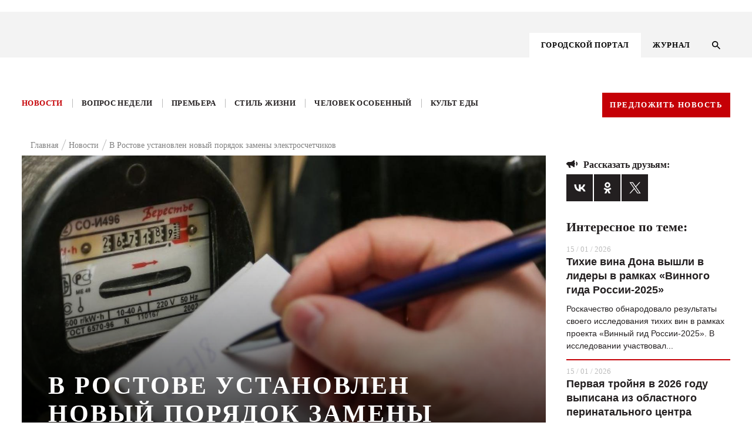

--- FILE ---
content_type: text/html; charset=UTF-8
request_url: https://kg-rostov.ru/news/v-rostove-ustanovlen-novyy-poryadok-zameny-elektroschetchikov/
body_size: 20245
content:

<!DOCTYPE html>
<!--PUBLIC "-//W3C//DTD XHTML 1.0 Transitional//EN" "http://www.w3.org/TR/xhtml1/DTD/xhtml1-transitional.dtd-->
<html lang="ru">

<head>
	<title>В Ростове установлен новый порядок замены электросчетчиков | Журнал Кто Главный </title>	
	<meta name="viewport" content="width=device-width, initial-scale=1.0, maximum-scale=1.0, user-scalable=no">
	<meta name="cmsmagazine" content="41ba6141526ad254a5fadca4bd2544ca" />
	<link rel="stylesheet" href="/bitrix/templates/.default/bootstrap/css/bootstrap.min.css" type="text/css">
	<link rel="stylesheet" href="/bitrix/templates/.default/node_modules/slick-carousel/slick/slick.css" type="text/css">
	<link rel="stylesheet" href="/bitrix/templates/KG-portal/js/FlexSlider/flexslider.css" type="text/css" media="screen" />
<script src="https://api-maps.yandex.ru/2.1/?load=package.full&lang=ru-RU" type="text/javascript"></script>

<script src="https://cdnjs.cloudflare.com/ajax/libs/html2pdf.js/0.9.3/html2pdf.bundle.js"></script>

<link rel="stylesheet" href="/bitrix/templates/.default/js/fancybox/jquery.fancybox-1.3.4.css">
	<script src="https://ajax.googleapis.com/ajax/libs/jquery/1.8.1/jquery.min.js"></script>
	<script src="/bitrix/templates/.default/node_modules/slick-carousel/slick/slick.min.js"></script>
	<script src="/bitrix/templates/.default/js/sticky-kit.min.js"></script>
    <script src="/bitrix/templates/.default/js/script.js"></script>

	<script src="/bitrix/templates/.default/js/FlexSlider/jquery.flexslider.js"></script>
	<script src="https://code.jquery.com/ui/1.12.1/jquery-ui.js"></script>
	<!-- <script src="/node_modules/jquery-form-styler/dist/jquery.formstyler.min.js"></script> -->
	<!-- <link rel="stylesheet" href="/node_modules/jquery-form-styler/dist/jquery.formstyler.css"> -->
	<script src="/bitrix/templates/.default/js/jquery.mask.js"></script>
	<script src="https://cdnjs.cloudflare.com/ajax/libs/jQuery.dotdotdot/4.0.9/dotdotdot.js"></script>
	
	<link rel="stylesheet" href="/bitrix/templates/.default/node_modules/video.js/dist/video-js.min.css" media="all" />
	<script src="/bitrix/templates/.default/js/fancybox/jquery.fancybox-1.3.4.pack.js"></script>
	<link rel="stylesheet" href="/bitrix/templates/.default/css/responsive.css" type="text/css">
			<!-- <script src="/node_modules/slick-carousel/slick/slick.min.js"></script> -->
		<script src="/node_modules/masonry-layout/dist/masonry.pkgd.min.js"></script>
	<meta http-equiv="Content-Type" content="text/html; charset=UTF-8" />
<meta name="description" content="Заменить приборы можно как платно, так и бесплатно - новости Ростова и области" />
<link href="/bitrix/templates/KG-portal/components/youx/news_special/kg_news_new_design/bitrix/news.detail/.default/style.css?1575989787175" type="text/css"  rel="stylesheet" />
<link href="/bitrix/templates/.default/components/bitrix/menu/menu_right_ke_new/style.css?1575989789668" type="text/css"  data-template-style="true"  rel="stylesheet" />
<link href="/bitrix/templates/.default/components/bitrix/menu/top_menu_adaptive/style.css?1575989789626" type="text/css"  data-template-style="true"  rel="stylesheet" />
<link href="/bitrix/templates/KG-portal/components/bitrix/menu/top_menu/style.css?1575989788626" type="text/css"  data-template-style="true"  rel="stylesheet" />
<link href="/bitrix/templates/.default/components/bitrix/breadcrumb/kg_bread/style.min.css?1575989789467" type="text/css"  data-template-style="true"  rel="stylesheet" />
<link href="/bitrix/components/kuznica/metatags/templates/.default/style.css?1575989794238" type="text/css"  data-template-style="true"  rel="stylesheet" />
<link href="/bitrix/templates/KG-portal/styles.css?15759897871337" type="text/css"  data-template-style="true"  rel="stylesheet" />
<meta property="og:title" content="В Ростове установлен новый порядок замены электросчетчиков"/>
<meta property="og:type" content="article"/>
<meta property="og:image" content="https://kg-rostov.ru/upload/iblock/3f1/3f12d229c21464631273739ef7ec91d8.jpg"/>
<meta property="og:image:width" content="200"/>
<meta property="og:image:height" content="200"/>
<meta property="og:site_name" content="Кто главный"/>
<meta property="og:url" content="https://kg-rostov.ru/news/v-rostove-ustanovlen-novyy-poryadok-zameny-elektroschetchikov/"/>
<meta property="og:description" content="Заменить приборы можно как платно, так и бесплатно"/>



<script type="text/javascript">var _ba = _ba || []; _ba.push(["aid", "cd35779b3372939af512185f0e6b6e0f"]); _ba.push(["host", "kg-rostov.ru"]); (function() {var ba = document.createElement("script"); ba.type = "text/javascript"; ba.async = true;ba.src = (document.location.protocol == "https:" ? "https://" : "http://") + "bitrix.info/ba.js";var s = document.getElementsByTagName("script")[0];s.parentNode.insertBefore(ba, s);})();</script>


	<link rel="stylesheet" href="/bitrix/templates/.default/css/style_dev.css" type="text/css">
</head>

<body class="">
<script>
console.log('/bitrix/templates/KG-portal');
</script>
	<svg style="display: none;"><defs>
	
		<!-- width="26" height="27" viewBox="0 0 26 27" -->
		<g id="svg-left">
			<path fill-rule="evenodd" clip-rule="evenodd"
			 d="M12.9853 0.985282L0 13.9706L12.9853 26.9558L14.4853 25.4559L3 13.9706L14.4853 2.48528L12.9853 0.985282Z"/>
		</g>
	
		<!-- width="13" height="13" viewBox="0 0 13 13" -->
	
		<g id="svg-info">
			<path d="M7.15 7.15H5.85V3.25H7.15V7.15ZM7.15 9.75H5.85V8.45H7.15V9.75ZM6.5 0C5.64641 0 4.80117 0.168127 4.01256 0.494783C3.22394 0.821439 2.50739 1.30023 1.90381 1.90381C0.684819 3.12279 0 4.77609 0 6.5C0 8.22391 0.684819 9.87721 1.90381 11.0962C2.50739 11.6998 3.22394 12.1786 4.01256 12.5052C4.80117 12.8319 5.64641 13 6.5 13C8.22391 13 9.87721 12.3152 11.0962 11.0962C12.3152 9.87721 13 8.22391 13 6.5C13 5.64641 12.8319 4.80117 12.5052 4.01256C12.1786 3.22394 11.6998 2.50739 11.0962 1.90381C10.4926 1.30023 9.77606 0.821439 8.98744 0.494783C8.19883 0.168127 7.35359 0 6.5 0Z" fill="#BDBDBD"/>
		</g>
	
		<g id="svg-right">
			<path fill-rule="evenodd" clip-rule="evenodd" 
			d="M13.0147 0.985282L26 13.9706L13.0147 26.9558L11.5147 25.4559L23 13.9706L11.5147 2.48528L13.0147 0.985282Z"/>
		</g>
	
		<!-- width="19" height="13" viewBox="0 0 19 13"-->
		<g id="svg-share">
			<path d="M14 7V11C14 11.2652 13.8946 11.5196 13.7071 11.7071C13.5196 11.8946 13.2652 12 13 12C12.83 12 12.67 12 12.06 11.5C11.44 11 10.39 10 9.31 9.5C8.31 9.04 7.28 9 6.26 9L7.47 12.32L7.5 12.5C7.5 12.6326 7.44732 12.7598 7.35355 12.8536C7.25979 12.9473 7.13261 13 7 13H5C4.78 13 4.59 12.86 4.53 12.66L3.19 9H3C2.73478 9 2.48043 8.89464 2.29289 8.70711C2.10536 8.51957 2 8.26522 2 8C1.46957 8 0.960859 7.78929 0.585786 7.41421C0.210714 7.03914 0 6.53043 0 6C0 5.46957 0.210714 4.96086 0.585786 4.58579C0.960859 4.21071 1.46957 4 2 4C2 3.73478 2.10536 3.48043 2.29289 3.29289C2.48043 3.10536 2.73478 3 3 3H6C7.11 3 8.22 3 9.31 2.5C10.39 2 11.44 1 12.06 0.5C12.67 0 12.83 0 13 0C13.2652 0 13.5196 0.105357 13.7071 0.292893C13.8946 0.48043 14 0.734784 14 1V5C14.2652 5 14.5196 5.10536 14.7071 5.29289C14.8946 5.48043 15 5.73478 15 6C15 6.26522 14.8946 6.51957 14.7071 6.70711C14.5196 6.89464 14.2652 7 14 7ZM19 6C19 7.38 18.44 8.63 17.54 9.54L16.12 8.12C16.66 7.58 17 6.83 17 6C17 5.17 16.66 4.42 16.12 3.88L17.54 2.46C18.44 3.37 19 4.62 19 6Z" fill="#231F20"/>
		</g>
	
		<!-- width="19" height="13" viewBox="0 0 19 13"-->
		<g id="svg-comments">
			<path d="M18 0H2C1.46957 0 0.960859 0.210714 0.585786 0.585786C0.210714 0.960859 0 1.46957 0 2V20L4 16H18C18.5304 16 19.0391 15.7893 19.4142 15.4142C19.7893 15.0391 20 14.5304 20 14V2C20 1.46957 19.7893 0.960859 19.4142 0.585786C19.0391 0.210714 18.5304 0 18 0ZM4 7H16V9H4V7ZM12 12H4V10H12V12ZM16 6H4V4H16" fill="white"/>
		</g>
	
		<!-- width="14" height="14" viewBox="0 0 14 14"-->
		<g id="svg-search">
			<path d="M10.0057 8.80503H9.37336L9.14923 8.58891C9.93368 7.67639 10.4059 6.49171 10.4059 5.20297C10.4059 2.32933 8.07662 0 5.20297 0C2.32933 0 0 2.32933 0 5.20297C0 8.07662 2.32933 10.4059 5.20297 10.4059C6.49171 10.4059 7.67639 9.93368 8.58891 9.14923L8.80503 9.37336V10.0057L12.8073 14L14 12.8073L10.0057 8.80503ZM5.20297 8.80503C3.20983 8.80503 1.60091 7.19611 1.60091 5.20297C1.60091 3.20983 3.20983 1.60091 5.20297 1.60091C7.19611 1.60091 8.80503 3.20983 8.80503 5.20297C8.80503 7.19611 7.19611 8.80503 5.20297 8.80503Z" fill="black"/>
		</g>
	
			<!--width="9" height="14" viewBox="0 0 9 14"-->
		<g id="svg-menu-arrow">
			<path d="M8 1L2.00001 7L7.99999 13" stroke="#E6272D" stroke-width="2"/>
		</g>
	
		<!-- width="11" height="8" viewBox="0 0 11 8"-->
		<g id="svg-check">
			<path fill-rule="evenodd" clip-rule="evenodd" d="M4.16667 7.66667L0 3.55342L1.16667 2.40171L4.16667 5.36325L9.5 0L10.5 1.16675L4.16667 7.66667Z" />
		</g>
	
		<!-- width="22" height="15" viewBox="0 0 22 15"-->
		<g id="svg-watch">
			<path d="M11 4.5C10.2044 4.5 9.44129 4.81607 8.87868 5.37868C8.31607 5.94129 8 6.70435 8 7.5C8 8.29565 8.31607 9.05871 8.87868 9.62132C9.44129 10.1839 10.2044 10.5 11 10.5C11.7956 10.5 12.5587 10.1839 13.1213 9.62132C13.6839 9.05871 14 8.29565 14 7.5C14 6.70435 13.6839 5.94129 13.1213 5.37868C12.5587 4.81607 11.7956 4.5 11 4.5ZM11 12.5C9.67392 12.5 8.40215 11.9732 7.46447 11.0355C6.52678 10.0979 6 8.82608 6 7.5C6 6.17392 6.52678 4.90215 7.46447 3.96447C8.40215 3.02678 9.67392 2.5 11 2.5C12.3261 2.5 13.5979 3.02678 14.5355 3.96447C15.4732 4.90215 16 6.17392 16 7.5C16 8.82608 15.4732 10.0979 14.5355 11.0355C13.5979 11.9732 12.3261 12.5 11 12.5ZM11 0C6 0 1.73 3.11 0 7.5C1.73 11.89 6 15 11 15C16 15 20.27 11.89 22 7.5C20.27 3.11 16 0 11 0Z" fill="#F3F3F3"/>
		</g>
	
		<!-- width="22" height="15" viewBox="0 0 22 15"-->
		<g id="svg-message">
			<path d="M18 0H2C1.46957 0 0.960859 0.210714 0.585786 0.585786C0.210714 0.960859 0 1.46957 0 2V20L4 16H18C18.5304 16 19.0391 15.7893 19.4142 15.4142C19.7893 15.0391 20 14.5304 20 14V2C20 1.46957 19.7893 0.960859 19.4142 0.585786C19.0391 0.210714 18.5304 0 18 0ZM4 7H16V9H4V7ZM12 12H4V10H12V12ZM16 6H4V4H16" fill="#F3F3F3"/>
		</g>
	
		
		<!-- width="22" height="18" viewBox="0 0 22 18"-->
		<g id="svg-youtube">
			<path d="M8.8 14.0625V3.9375L15.4 9L8.8 14.0625ZM19.8 0.45C19.14 0.225 15.07 0 11 0C6.93 0 2.86 0.21375 2.2 0.4275C0.484 1.0125 0 4.95 0 9C0 13.0387 0.484 16.9875 2.2 17.5613C2.86 17.7863 6.93 18 11 18C15.07 18 19.14 17.7863 19.8 17.5613C21.516 16.9875 22 13.0387 22 9C22 4.95 21.516 1.02375 19.8 0.45Z" fill="black"/>
		</g>
	
		<!-- width="11" height="22" viewBox="0 0 11 22"-->
		<g id="svg-face">
			<path d="M11 0V4.4H8.8C8.041 4.4 7.7 5.291 7.7 6.05V8.8H11V13.2H7.7V22H3.3V13.2H0V8.8H3.3V4.4C3.3 3.23305 3.76357 2.11389 4.58873 1.28873C5.41389 0.46357 6.53305 0 7.7 0H11Z" fill="black"/>
		</g>
	
		<!-- width="12" height="18" viewBox="0 0 12 18"-->
		<g id="svg-ins">
			<path d="M6.38 0H15.62C19.14 0 22 2.86 22 6.38V15.62C22 17.3121 21.3278 18.9349 20.1313 20.1313C18.9349 21.3278 17.3121 22 15.62 22H6.38C2.86 22 0 19.14 0 15.62V6.38C0 4.68792 0.672177 3.06514 1.86866 1.86866C3.06514 0.672177 4.68792 0 6.38 0ZM6.16 2.2C5.10974 2.2 4.1025 2.61721 3.35986 3.35986C2.61721 4.1025 2.2 5.10974 2.2 6.16V15.84C2.2 18.029 3.971 19.8 6.16 19.8H15.84C16.8903 19.8 17.8975 19.3828 18.6401 18.6401C19.3828 17.8975 19.8 16.8903 19.8 15.84V6.16C19.8 3.971 18.029 2.2 15.84 2.2H6.16ZM16.775 3.85C17.1397 3.85 17.4894 3.99487 17.7473 4.25273C18.0051 4.51059 18.15 4.86033 18.15 5.225C18.15 5.58967 18.0051 5.93941 17.7473 6.19727C17.4894 6.45513 17.1397 6.6 16.775 6.6C16.4103 6.6 16.0606 6.45513 15.8027 6.19727C15.5449 5.93941 15.4 5.58967 15.4 5.225C15.4 4.86033 15.5449 4.51059 15.8027 4.25273C16.0606 3.99487 16.4103 3.85 16.775 3.85ZM11 5.5C12.4587 5.5 13.8576 6.07946 14.8891 7.11091C15.9205 8.14236 16.5 9.54131 16.5 11C16.5 12.4587 15.9205 13.8576 14.8891 14.8891C13.8576 15.9205 12.4587 16.5 11 16.5C9.54131 16.5 8.14236 15.9205 7.11091 14.8891C6.07946 13.8576 5.5 12.4587 5.5 11C5.5 9.54131 6.07946 8.14236 7.11091 7.11091C8.14236 6.07946 9.54131 5.5 11 5.5ZM11 7.7C10.1248 7.7 9.28542 8.04768 8.66655 8.66655C8.04768 9.28542 7.7 10.1248 7.7 11C7.7 11.8752 8.04768 12.7146 8.66655 13.3335C9.28542 13.9523 10.1248 14.3 11 14.3C11.8752 14.3 12.7146 13.9523 13.3335 13.3335C13.9523 12.7146 14.3 11.8752 14.3 11C14.3 10.1248 13.9523 9.28542 13.3335 8.66655C12.7146 8.04768 11.8752 7.7 11 7.7Z" fill="black"/>
		</g>
	
		<!-- width="12" height="18" viewBox="0 0 12 18"-->
		<g id="svg-odn">
			<path fill-rule="evenodd" clip-rule="evenodd" d="M10.9104 4.59218C10.9259 7.01476 8.75063 9.01991 6.09784 9.02815C3.41812 9.03658 1.22779 7.07704 1.21413 4.6594C1.20067 2.18461 3.35524 0.182393 6.03958 0.175799C8.71849 0.169021 10.8952 2.14285 10.9104 4.59218ZM6.05886 2.43646C4.74221 2.43756 3.69154 3.39517 3.68692 4.59804C3.6825 5.80072 4.73036 6.76455 6.04661 6.76877C7.36688 6.77316 8.42659 5.82233 8.43643 4.62405C8.44668 3.41019 7.38657 2.43518 6.05886 2.43646ZM10.9792 11.2005C9.83132 12.0191 8.49056 12.353 7.00355 12.4944C7.04395 12.5338 7.07877 12.5684 7.11042 12.5999C7.16109 12.6503 7.20365 12.6926 7.24804 12.7334C7.45992 12.9271 7.67178 13.1208 7.88365 13.3145C8.7622 14.1179 9.64092 14.9213 10.5216 15.7231C10.7476 15.9288 10.9095 16.1581 10.9256 16.4583C10.9489 16.9022 10.6469 17.3438 10.1724 17.5535C9.72605 17.7511 9.26802 17.6889 8.88311 17.3429C8.0259 16.5723 7.17371 15.7973 6.33518 15.0102C6.12545 14.8135 6.01114 14.7706 5.77349 14.9972C5.22447 15.5211 4.66076 16.032 4.09698 16.543C3.82216 16.792 3.54733 17.0411 3.27418 17.2918C3.05661 17.4916 2.81172 17.6341 2.49773 17.6539C2.00212 17.6848 1.49668 17.3956 1.27087 16.956C1.06435 16.5538 1.1427 16.125 1.51777 15.7792C2.21757 15.134 2.92079 14.4918 3.624 13.8496C4.02705 13.4815 4.4301 13.1134 4.8325 12.7448C4.88974 12.6923 4.93646 12.6457 5.00744 12.5748C5.03163 12.5507 5.05864 12.5237 5.08985 12.4927C4.27643 12.4041 3.45458 12.2706 2.70424 12.0053C1.91072 11.7247 1.19654 11.3227 0.602704 10.7669C0.215584 10.4044 0.211565 9.94872 0.525762 9.48182C0.800784 9.07299 1.27871 8.90136 1.79119 9.02134C2.05476 9.08325 2.28217 9.20451 2.49491 9.35324C4.64226 10.6702 7.58112 10.6332 9.72043 9.29298C9.82529 9.22667 9.93478 9.16494 10.0497 9.11549C10.6431 8.86033 11.2141 8.97921 11.5542 9.42357C11.9517 9.94286 11.9011 10.4468 11.3987 10.8867C11.2948 10.9777 11.1799 11.0587 11.0652 11.1395C11.0365 11.1598 11.0078 11.1801 10.9792 11.2005Z" fill="black"/>
		</g>
	
		<!-- width="14" height="9" viewBox="0 0 14 9"-->
		<g id="svg-arrows">
			<path d="M1 1L7 7L13 1" stroke-width="2"/>
		</g>
	
		<!-- width="25" height="25" viewBox="0 0 25 25"-->
		<g id="svg-close">
			<path fill-rule="evenodd" clip-rule="evenodd" d="M13.4029 12.0052L24.0031 1.41363L22.5883 0L11.9896 10.5901L1.41383 0.00151575L0.000477672 1.41659L10.5748 12.0037L0 22.5698L1.41479 23.9834L11.9881 13.4188L22.5658 24.0094L23.9792 22.5943L13.4029 12.0052Z" />
		</g>
	
			<!-- width="6" height="4" viewBox="0 0 6 4"-->
		<g id="svg-arrowm">
			<path d="M1 1L3 3L5 1" stroke="black"/>	
		</g>
	
		<!-- width="22" height="22" viewBox="0 0 22 22"-->
		<g id="svg-file">
			<path d="M4.87828 4.87904C6.08743 3.66988 8.05319 3.66988 9.26234 4.87904L12.0908 7.70746L13.4343 6.36396L10.6058 3.53553C8.65423 1.58392 5.48639 1.58392 3.53478 3.53553C1.58316 5.48715 1.58316 8.65499 3.53478 10.6066L6.36321 13.435L7.70671 12.0915L4.87828 9.2631C3.66913 8.05394 3.66913 6.08819 4.87828 4.87904ZM7.07031 8.48528L12.7272 14.1421L14.1414 12.7279L8.48453 7.07107L7.07031 8.48528ZM17.6769 10.6066L14.8485 7.77817L13.505 9.12168L16.3334 11.9501C17.5426 13.1593 17.5426 15.125 16.3334 16.3342C15.1243 17.5433 13.1585 17.5433 11.9493 16.3342L9.12092 13.5057L7.77742 14.8492L10.6058 17.6777C12.5575 19.6293 15.7253 19.6293 17.6769 17.6777C19.6285 15.7261 19.6285 12.5582 17.6769 10.6066Z" fill="#C50006"/>
		</g>
	
		<!-- <svg class="svg-icon"><use xlink:href="#id"></use></svg> -->
	</defs></svg>	
	
						<div class="main-number__wrap  js-main-number-wrap">
		<a href="/archive/avgust-sentyabr-2020/" class="main-number">
			<img src="/bitrix/templates/.default/images/number.png" alt="">
		</a>
	</div>
	

	<div class="main-banner-top">
		<a target="_blank" href=""><img src=""></a>
	</div>
	

	

	<div class="wrapper portal-page">
		<header class="header">
			<div class="header__container">
				<div class="container">
					<div class="row">

						<div class="col-lg-12 header__wrap">
							<div class="logo">
								 <a href="/"> <img src="/bitrix/templates/KG_main/img/logo.svg" class="vector_smart_object" alt=""> </a>
<br>	
							</div>	
							<div class="menu4-inner__wrap">

								




<div class="menu4-inner">
	<ul class="myright">
		
					<li><a href="/" class="selected activem"><span>ГОРОДСКОЙ ПОРТАЛ</span></a></li>
			
		
					<li><a href="/magazine/"><span>ЖУРНАЛ</span></a></li>
			
		</ul>
</div>	

								<button class="search-btn js-search-btn">
									<svg width="14" height="14" viewBox="0 0 14 14" class="svg-icon"><use xlink:href="#svg-search"></use></svg>
								</button>
							</div>	
							<div class="menu-btn js-menu-adaptiv">
								<span></span>
								<span></span>
								<span></span>
							</div>
							
							<div class="adaptive-menu__dropdown js-adaptive">
								<div class="wrap-adaptive">
									<div class="wrap-adaptive__close js-adaptive-close">
										<svg width="25" height="25" viewBox="0 0 25 25" class='svg-icon'><use xlink:href='#svg-close'></use></svg>
									</div>
									<div class="menu">
										<svg style="display: none;">
	<defs>
		<g id="svg-search-adaptive">
			<path d="M10.0057 8.80503H9.37336L9.14923 8.58891C9.93368 7.67639 10.4059 6.49171 10.4059 5.20297C10.4059 2.32933 8.07662 0 5.20297 0C2.32933 0 0 2.32933 0 5.20297C0 8.07662 2.32933 10.4059 5.20297 10.4059C6.49171 10.4059 7.67639 9.93368 8.58891 9.14923L8.80503 9.37336V10.0057L12.8073 14L14 12.8073L10.0057 8.80503ZM5.20297 8.80503C3.20983 8.80503 1.60091 7.19611 1.60091 5.20297C1.60091 3.20983 3.20983 1.60091 5.20297 1.60091C7.19611 1.60091 8.80503 3.20983 8.80503 5.20297C8.80503 7.19611 7.19611 8.80503 5.20297 8.80503Z"></path>
		</g>
	</defs>
</svg>
	<div class="search-wrap">
		<form class="form form--search" action="/search/" method="GET">
		<fieldset class="fade">
			<input type="text" name="q" placeholder="Найти на сайте">
		</fieldset>
			
			<button type="submit" class="search__btn">
			<svg width="14" height="14" viewBox="0 0 14 14" class="svg-icon"><use xlink:href="#svg-search-adaptive"></use></svg></button>
		</form>	
	</div>
		



<ul id="nav" class="nav_mobile">



	
								
				
						
							<li class="menu_item is-active"><a href="/">ГОРОДСКОЙ ПОРТАЛ</a></li>
						
		
	
							<ul class="menu_dropdown">
								
				
						
							<li class="menu_item_inner"><a href="/news/">Новости</a></li>
						
		
	
								
				
						
							<li class="menu_item_inner"><a href="/questions/">Вопрос недели</a></li>
						
		
	
								
				
						
							<li class="menu_item_inner"><a href="/premiere/">Премьера</a></li>
						
		
	
								
				
						
							<li class="menu_item_inner"><a href="/tutitam/">Там и тут</a></li>
						
		
	
								
				
						
							<li class="menu_item_inner"><a href="/life-style/">Стиль жизни</a></li>
						
		
	
								
				
						
							<li class="menu_item_inner"><a href="/haip/">Хайп</a></li>
						
		
	
								
				
						
							<li class="menu_item_inner"><a href="/peoples/">Человек особенный</a></li>
						
		
	
								
				
						
							<li class="menu_item_inner"><a href="/food-cult/">Культ еды</a></li>
						
		
	
								
				
						
							<li class="menu_item_inner"><a href="/afisha/">Афиша</a></li>
						
		
	
							</ul>
								
				
						
							<li class="menu_item is-active"><a href="/magazine/">ЖУРНАЛ</a></li>
						
		
	</ul>



	   
	   
	   
	   									</div>
									<a href="/archive/avgust-sentyabr-2020/" class="main-number">
										<img src="/bitrix/templates/.default/images/number.png" alt="">
									</a>
								</div>
							</div>
						</div>
					</div>
						
					</div>
				</div>
			</div>
			<div class="search-wrap  js-search">
	<form action="/search/" class="form form--search">
		<div class="search-wrap__wrap">
			<div class="search-wrap__block">
				<fieldset class="fade">
					<!-- <label for="search" class="form__label search-label">Поиск по сайту</label> -->
					<input type="text" name="q" id="search" class="form__input" placeholder="Поиск по сайту" />
				</fieldset>
				<button name="s" class="search__btn" value="1" type="submit">
						<svg width="14" height="14" viewBox="0 0 14 14" class='svg-icon'><use xlink:href='#svg-search'></use></svg>
				</button>
			</div>
			<div class="search-wrap__close js-search-close">
				<svg width="25" height="25" viewBox="0 0 25 25" class="svg-icon"><use xlink:href="#svg-close"></use></svg>
			</div>	
		</div>		
	</form>
</div>

			<div class="menu__container">
		
				<div class="container">
					<div class="row">
						<div class="col-lg-12 menu__wrap">

	
	





<ul class="menu"  id="nav">


	
	
		
											<li ><a href="/news/" class="root-item-selected">Новости</a></li>
							
		
	
	

	
	
		
											<li ><a href="/questions/" class="root-item">Вопрос недели</a></li>
							
		
	
	

	
	
		
											<li ><a href="/premiere/" class="root-item">Премьера</a></li>
							
		
	
	

	
	
		
										
		
	
	

	
	
		
											<li ><a href="/life-style/" class="root-item">Стиль жизни</a></li>
							
		
	
	

	
	
		
										
		
	
	

	
	
		
											<li ><a href="/peoples/" class="root-item">Человек особенный</a></li>
							
		
	
	

	
	
		
											<li ><a href="/food-cult/" class="root-item">Культ еды</a></li>
							
		
	
	

	
	
		
										
		
	
	


</ul>
<div class="menu-clear-left"></div>
	   
	   
	   
	   							<a href="" class="btn js-popup-link btn--red" data-popup="news">Предложить новость</a>
						</div>
					</div>
				</div>
		
			</div>
			
		</header>
		
<a  
class="banner-aside is-left " >
	<div class="banner-aside__img">
		<img src="">
	</div>
	<div class="banner-aside__name"></div>
</a>

<a  
class="banner-aside is-right  " >
	<div class="banner-aside__img">
		<img src="">
	</div>
	<div class="banner-aside__name"></div>
</a>

		<div class="main portal_tmp">
			<div class="container">
				<div class="row">

					<div class="col-lg-12 col-md-12 col-sm-12 col-xs-12">		
													<div class="breadcrumb" itemprop="http://schema.org/breadcrumb" itemscope="" itemtype="http://schema.org/BreadcrumbList">
			<div class="breadcrumb-item" id="bx_breadcrumb_0" itemprop="itemListElement" itemscope="" itemtype="http://schema.org/ListItem">			
				<a href="/" title="Главная" itemprop="item">
					<span itemprop="name">Главная</span>
					<meta itemprop="position" content="1" />
				</a>			
			</div>
			<div class="breadcrumb-item" id="bx_breadcrumb_1" itemprop="itemListElement" itemscope="" itemtype="http://schema.org/ListItem">			
				<a href="/news/" title="Новости" itemprop="item">
					<span itemprop="name">Новости</span>
					<meta itemprop="position" content="2" />
				</a>			
			</div>
			<div class="breadcrumb-item" itemprop="itemListElement" itemscope="" itemtype="http://schema.org/ListItem">				
				<span itemprop="name">В Ростове установлен новый порядок замены электросчетчиков</span>
				<meta itemprop="position" content="3" />
			</div><div style="clear:both"></div></div>											</div>	
<style>
.breadcrumb {
    justify-content: center;
}
.breadcrumb {
    display: flex;
    flex-wrap: wrap;
    justify-content: flex-start;
    margin: -12px 15px 7px;
}	 
</style>
<div class='col-lg-9 col-md-12 col-sm-12 col-xs-12'>





	<!-- "kg_news_new_design",  --> 


<script type="application/ld+json">
{
  "@context": "http://schema.org",
  "@type": "NewsArticle",
  "mainEntityOfPage": {
    "@type": "WebPage",
    "@id": "https://google.com/article"
  },
  "headline": "В Ростове установлен новый порядок замены электросчетчиков",
  "image": [
    "https://kg-rostov.ru/upload/iblock/aa0/aa07ec6020e97c24f004353d1d2cf848.jpg"
   ],
  "datePublished": "2021-02-15",
  "author": {
    "@type": "Organization",
    "name": "kg-rostov.ru"
  },
   "publisher": {
    "@type": "Organization",
    "name": "kg-rostov.ru",
    "logo": {
      "@type": "ImageObject",
      "url": "https://kg-rostov.ru/bitrix/templates/KG_inner/img/logo.png"
    }
  },
  "description": "Заменить приборы можно как платно, так и бесплатно"
} 
</script>


<div class="publication">
						<!-- COPY -->
		<div class = "publication__banner" style="background-image: url('/upload/iblock/23f/23f4de7cf94252d70bcc5c7b705dd426.jpg')"  >
			<div class="publication__banner-name"></div>

							<h1 class="publication__banner-title">В Ростове установлен новый порядок замены электросчетчиков</h1>
						<div class="publication__banner-text">Заменить приборы можно как платно, так и бесплатно</div>
		</div>
		<!-- end -->
		

		<!--Блок: Кто такой!-->
					<!--Блок: Кто такой!-->		
		
		
					<div class="detail-author-material"><span>АВТОР&nbsp;<span>Анастасия Талызина</span></span></div>
				<div class="main-news__date"><span>15.02.2021</span></div> 

		<!--Дополнительные свойства по доп полям-->
								<!--Дополнительные свойства по доп полям-->

			<p>Согласно Федеральному закону № 522-ФЗ, ответственность за организацию учета электроэнергии в жилых помещениях перешла к энергетическим компаниям. В многоквартирных домах – к гарантирующим поставщикам, в отношении индивидуальных жилых домов – к сетевым организациям, которые с 1 июля 2020 года несут ответственность за установку, поверку и замену индивидуальных приборов учета электроэнергии.<br>
 <br>
 Законодательством предусмотрена установка интеллектуальных приборов учета, замена на которые будет происходить по мере выхода из строя и поломки предыдущих приборов.<br>
 <br>
 Бесплатно установку приборов учета производит ПАО «ТНС энерго Ростов-на-Дону» в 6 месячный срок с момента подачи заявления в центрах обслуживания клиентов. В частных домах услугу можно заказать, обратившись в адрес сетевой организации, к сетям которой присоединен жилой дом.<br>
 <br>
 Платную замену/установку приборов учета электроэнергии проведут представители подрядных организаций ПАО «ТНС энерго Ростов-на-Дону» в удобное для потребителя время по расценкам компании. Заказать услугу можно <a href="http://service.rostov.tnse.ru">на сайте</a>&nbsp;или позвонив в контактный центр по номеру телефона 8 (863) 310-22-40.</p>

				
		<!--<div class="row soc">
		
		<div class="span4 soc-span4">
			<div class="facebook_twitter_vkontakt material-float">
					<span><a href="https://www.facebook.com/sharer/sharer.php?u=kg-rostov.ru/news/v-rostove-ustanovlen-novyy-poryadok-zameny-elektroschetchikov/">facebook</a></span><span">&nbsp;|
					<span><a href="https://twitter.com/share?url=kg-rostov.ru/news/v-rostove-ustanovlen-novyy-poryadok-zameny-elektroschetchikov/&text=В Ростове установлен новый порядок замены электросчетчиков">twitter</a></span><span">&nbsp;|
					<span><a href="http://vk.com/share.php?url=kg-rostov.ru/news/v-rostove-ustanovlen-novyy-poryadok-zameny-elektroschetchikov/&title=В Ростове установлен новый порядок замены электросчетчиков&description=Заменить приборы можно как платно, так и бесплатно&
					image=/upload/iblock/23f/23f4de7cf94252d70bcc5c7b705dd426.jpg&noparse=true">вконтакте</a></span><span">&nbsp;|
					<span><a href="https://plus.google.com/share?url=kg-rostov.ru/news/v-rostove-ustanovlen-novyy-poryadok-zameny-elektroschetchikov/">google+</a></span>	
			</span></span></span></div>
		</div>
		
		
		</div>-->
			
		
	
	<!-- Galary -->
		
				
		
		<script>
			$(document).ready(function() {
				$('.flexslider').flexslider({
					animation: "slide", 
					itemWidth: 170,
					prevText: "",          
					nextText: "", 
				});
			});
		</script>	
		
		<div class="gallery-multi__wrap">
			<div class="gallery gallery-multi js-gallery-multi slide-img">
							</div>	
		</div>
		
		<script>
		$(document).ready(function() {
			$(".fancybox-thumb").fancybox({
				prevEffect	: 'none',
				nextEffect	: 'none',
				width: 1310,
				height: 730,
				helpers	: {
					title	: {
						type: 'outside'
					},
					thumbs	: {
						width	: 50,
						height	: 50
					}
				}
			});
		});
		</script>

<div class="publication__bottom">
		<div class="publication__more">
					</div>
		<div class="publication__complain">
			<svg width="13" height="13" viewBox="0 0 13 13" class="svg-icon"><use xlink:href="#svg-info"></use></svg>
			<a href="" class="js-popup-link" style="color: inherit; text-decoration: none;" data-popup="complaint">пожаловаться</a>
		</div>
	</div>
	<div class="share">
		<div class="share__body">
			<div class="share__title">
				<svg width="19" height="13" viewBox="0 0 19 13" class="svg-icon">
					<use xlink:href="#svg-share"></use>
				</svg>
				Поделиться в социальных сетях
				<span>(236 поделились)</span>
			</div>
			<div class="ya-share2" data-services="vkontakte,facebook,odnoklassniki,twitter"></div>
		</div>
			</div>

</div>
<div class="news-link rubrik__wrap--question" style="padding-bottom: 0">
		<h2>Это может вас заинтересовать:</h2>
		<div class="news-link__wrap">
			<div class="angel angel-1">
				<svg width="16" height="16" viewBox="0 0 16 16" fill="none" xmlns="http://www.w3.org/2000/svg">
					<path fill-rule="evenodd" clip-rule="evenodd" d="M0 0V2.14577e-06V2V16H2V2L16 2V0H0Z" fill="#C50006"/>
				</svg>
			</div>
			<div class="angel angel-2">
				<svg width="16" height="16" viewBox="0 0 16 16" fill="none" xmlns="http://www.w3.org/2000/svg">
					<path fill-rule="evenodd" clip-rule="evenodd" d="M16 16L16 2L16 0L0 -6.99382e-07L-8.74228e-08 2L14 2L14 16L16 16Z" fill="#C50006"/>
				</svg>
			</div>
			<div class="angel angel-3">
				<svg width="16" height="16" viewBox="0 0 16 16" fill="none" xmlns="http://www.w3.org/2000/svg">
					<path fill-rule="evenodd" clip-rule="evenodd" d="M0 16L16 16L16 14L16 -6.99376e-07L14 -5.24529e-07L14 14L-1.74846e-07 14L0 16Z" fill="#C50006"/>
				</svg>

			</div>
			<div class="angel angel-4">
				<svg width="16" height="16" viewBox="0 0 16 16" fill="none" xmlns="http://www.w3.org/2000/svg">
					<path fill-rule="evenodd" clip-rule="evenodd" d="M0 16L4.72067e-06 16L2 16L16 16L16 14L2 14L2 -8.74227e-08L-6.9938e-07 0L0 16Z" fill="#C50006"/>
				</svg>
			</div>
			<a href="https://kg-rostov.ru/peoples/" class="news-link__link">Человек особенный</a>
			<a href="https://kg-rostov.ru/premiere/" class="news-link__link">Премьера</a>
			<a href="https://kg-rostov.ru/haip/" class="news-link__link">Хайп</a>
			<a href="https://kg-rostov.ru/city/area_main/" class="news-link__link">область главного</a>
			<a href="https://kg-rostov.ru/history/name_street/" class="news-link__link">имя улицы</a>
			<a href="https://kg-rostov.ru/history/made_on_don/" class="news-link__link">сделано на дону</a>
		</div>
	</div>



<section class="rubrik__wrap rubrik__wrap--question">
	<h2>Читайте также:</h2>
	<div class="rubrik">
	
			
		<div class="rubrik__item">
			<a href="/news/tikhie-vina-dona-vyshli-v-lidery-v-ramkakh-vinnogo-gida-rossii-2025/" class="rubrik__img" style="background-image: url(/upload/iblock/e89/e89cae183e99ca429c8ea51eaf340bbc.jpg)">
				<div class="rubrik__type">
										Новости				</div>
			</a>
			<div class="rubrik__body">
				<div class="rubrik__date">15/01/2026 17:09:00</div>
				<a href="/news/tikhie-vina-dona-vyshli-v-lidery-v-ramkakh-vinnogo-gida-rossii-2025/" class="rubrik__name">
					Тихие вина Дона вышли в лидеры в рамках «Винного гида России-2025»				</a>
			
				<div class="block-news__text">
				Роскачество обнародовало результаты своего исследования тихих вин в рамках проекта «Винный гид России-2025». В исследовании участвовал...				</div>
			
			</div>
		</div>
				
		<div class="rubrik__item">
			<a href="/news/pervaya-troynya-v-2026-godu-vypisana-iz-oblastnogo-perinatalnogo-tsentra/" class="rubrik__img" style="background-image: url(/upload/iblock/0e6/0e6173d0abb206079c552f29715954d3.jpg)">
				<div class="rubrik__type">
										Новости				</div>
			</a>
			<div class="rubrik__body">
				<div class="rubrik__date">15/01/2026 16:13:00</div>
				<a href="/news/pervaya-troynya-v-2026-godu-vypisana-iz-oblastnogo-perinatalnogo-tsentra/" class="rubrik__name">
					Первая тройня в 2026 году выписана из областного перинатального центра				</a>
			
				<div class="block-news__text">
				Из областного перинатального центра выписалась тройня. Два мальчика и девочка появились на свет еще в прошлом году, но находились ...				</div>
			
			</div>
		</div>
				
		<div class="rubrik__item">
			<a href="/news/v-rostovskoy-oblasti-planiruetsya-otkryt-70-mest-dlya-obryadovogo-kupaniya/" class="rubrik__img" style="background-image: url(/upload/iblock/6aa/6aa30079059bb0c6b1f985d586b628b3.jpg)">
				<div class="rubrik__type">
										Новости				</div>
			</a>
			<div class="rubrik__body">
				<div class="rubrik__date">15/01/2026 15:16:00</div>
				<a href="/news/v-rostovskoy-oblasti-planiruetsya-otkryt-70-mest-dlya-obryadovogo-kupaniya/" class="rubrik__name">
					В Ростовской области планируется открыть 70 мест для обрядового купания				</a>
			
				<div class="block-news__text">
				В канун Крещения в Ростовской области планируется открыть 70 мест для обрядового купания, из них восемь – в донской столице. Об э...				</div>
			
			</div>
		</div>
				
		<div class="rubrik__item">
			<a href="/news/rabotnikam-yuzhnoy-transportnoy-prokuratury-vruchili-oblastnye-i-vedomstvennye-nagrady/" class="rubrik__img" style="background-image: url(/upload/iblock/c92/c92ee879863e080c40038bb9cfc24e3b.jpg)">
				<div class="rubrik__type">
										Новости				</div>
			</a>
			<div class="rubrik__body">
				<div class="rubrik__date">15/01/2026</div>
				<a href="/news/rabotnikam-yuzhnoy-transportnoy-prokuratury-vruchili-oblastnye-i-vedomstvennye-nagrady/" class="rubrik__name">
					Работникам Южной транспортной прокуратуры вручили областные и ведомственные награды				</a>
			
				<div class="block-news__text">
				15 января, заместитель губернатора Ростовской области Михаил Корнеев принял участие в торжественном мероприятии, посв...				</div>
			
			</div>
		</div>
				
		<div class="rubrik__item">
			<a href="/news/v-taganroge-s-15-yanvarya-pristupyat-k-zamene-razbitykh-okon-v-domakh/" class="rubrik__img" style="background-image: url(/upload/iblock/4c5/4c531eddf6a08a8baa554df7127194fa.jpg)">
				<div class="rubrik__type">
										Новости				</div>
			</a>
			<div class="rubrik__body">
				<div class="rubrik__date">14/01/2026 15:22:00</div>
				<a href="/news/v-taganroge-s-15-yanvarya-pristupyat-k-zamene-razbitykh-okon-v-domakh/" class="rubrik__name">
					В Таганроге с 15 января приступят к замене разбитых окон в домах				</a>
			
				<div class="block-news__text">
				Губернатор Ростовской области Юрий Слюсарь приехал сегодня, 14 января, в Таганрог, чтобы проконтролировать ход ликвидации последствий и ...				</div>
			
			</div>
		</div>
				
		<div class="rubrik__item">
			<a href="/news/yuriy-slyusar-vmeste-s-organami-prokuratury-my-protivostoim-popytkam-destabilizirovat-obshchestvo/" class="rubrik__img" style="background-image: url(/upload/iblock/6a5/6a5091cabe153aa8e64ee6f6d52c00cb.jpg)">
				<div class="rubrik__type">
										Новости				</div>
			</a>
			<div class="rubrik__body">
				<div class="rubrik__date">12/01/2026 18:36:00</div>
				<a href="/news/yuriy-slyusar-vmeste-s-organami-prokuratury-my-protivostoim-popytkam-destabilizirovat-obshchestvo/" class="rubrik__name">
					Юрий Слюсарь: «Вместе с органами прокуратуры мы противостоим попыткам дестабилизировать общество»				</a>
			
				<div class="block-news__text">
				12 января, в День работника прокуратуры РФ, губернатор Ростовской области Юрий Слюсарь поздравил сотруд...				</div>
			
			</div>
		</div>
			
	</div>
</section>	


 

	



<div class="adaptive_4">

    <a href="https://donzdrav.com/" class="block-info block-info--aside block-info--small" target="_blank">
		<img src="/upload/iblock/9ea/9eaa4003acad8247d5f2ca7d6241edee.png" alt="">
	</a>
</div>


<!-- Выводит новости внизу страницы(Прелинкова?) -->
</div>




<br> 

<div class="col-lg-3 col-md-3 col-sm-12 col-xs-12">

<div class="aside">		

		<div class="share share--small">
		<div class="share__body">
			<div class="share__title">
				<svg width="19" height="13" viewBox="0 0 19 13" class='svg-icon'>
					<use xlink:href='#svg-share'></use>
				</svg>
				Рассказать друзьям:
			</div>
			<div class="ya-share2" data-services="vkontakte,facebook,odnoklassniki,twitter"></div>
		</div>
	</div>
	
	<div class="aside-news">
	<div class="aside-news__title">
		Интересное по теме:
	</div>
	    	<div class="aside-news__item">
		<div class="aside-news__date">
			 15 / 01 / 2026		</div>
		   <a href="/news/tikhie-vina-dona-vyshli-v-lidery-v-ramkakh-vinnogo-gida-rossii-2025/" class="aside-news__name">
		<div class="aside-news__header">
			 Тихие вина Дона вышли в лидеры в рамках «Винного гида России-2025»		</div>
		<div class="aside-news__detail-part">
			 Роскачество обнародовало результаты своего исследования тихих вин в рамках проекта «Винный гид России-2025». В исследовании участвовал...		</div>
 </a>
	</div>
	  	<div class="aside-news__item">
		<div class="aside-news__date">
			 15 / 01 / 2026		</div>
		   <a href="/news/pervaya-troynya-v-2026-godu-vypisana-iz-oblastnogo-perinatalnogo-tsentra/" class="aside-news__name">
		<div class="aside-news__header">
			 Первая тройня в 2026 году выписана из областного перинатального центра		</div>
		<div class="aside-news__detail-part">
			 Из областного перинатального центра выписалась тройня. Два мальчика и девочка появились на свет еще в прошлом году, но находились ...		</div>
 </a>
	</div>
	  	<div class="aside-news__item">
		<div class="aside-news__date">
			 15 / 01 / 2026		</div>
		   <a href="/news/v-rostovskoy-oblasti-planiruetsya-otkryt-70-mest-dlya-obryadovogo-kupaniya/" class="aside-news__name">
		<div class="aside-news__header">
			 В Ростовской области планируется открыть 70 мест для обрядового купания		</div>
		<div class="aside-news__detail-part">
			 В канун Крещения в Ростовской области планируется открыть 70 мест для обрядового купания, из них восемь – в донской столице. Об э...		</div>
 </a>
	</div>
	  	<div class="aside-news__item">
		<div class="aside-news__date">
			 		</div>
		   <a href="/news/rabotnikam-yuzhnoy-transportnoy-prokuratury-vruchili-oblastnye-i-vedomstvennye-nagrady/" class="aside-news__name">
		<div class="aside-news__header">
			 Работникам Южной транспортной прокуратуры вручили областные и ведомственные награды		</div>
		<div class="aside-news__detail-part">
			 15 января, заместитель губернатора Ростовской области Михаил Корнеев принял участие в торжественном мероприятии, посв...		</div>
 </a>
	</div>
	 </div>
<br>	

	

    <a href="https://donzdrav.com/" class="block-info block-info--aside block-info--small" target="_blank">
		<img src="/upload/iblock/9ea/9eaa4003acad8247d5f2ca7d6241edee.png" alt="">
	</a>
</div>
<div class="search-wrap">
	<form class="form form--search">
		<fieldset class="fade">
			<label for="search" class="form__label search-label">Поиск по сайту</label>
			<input type="text" class="form__input" id="search">
		</fieldset>
		<button class="search__btn" type="submit"></button>
	</form>
</div>


						

					
				</div>
			</div>
			<div class="row">
				<div class="col-lg-12">
										
				</div>
			</div>
					</div>
</div>

<script type="text/javascript">
$(document).ready(function(){

	// $.validator.addMethod("name", function(value) {
		// return value != "Ваше имя";
	// }, 'Введите имя');
	
	$.validator.addMethod("mail", function(value) {
		return value != "Ваш e-mail *";
	}, 'Введите e-mail');
	
	$.validator.addMethod("message", function(value) {
		return value != "Текст";
	}, 'Введите сообщение');
	
	$.validator.addMethod("header_theme", function(value) {
		return value != "Ваше имя";
	}, 'Заголовок');
	
	$.validator.addMethod("check", function(value) {
		return value != "";
	}, 'Согласие на обработку персональных данных');
	
	$('.f-form1').validate({
		rules: {
			mail: {
				required: true,
				mail: true
			},
			message: {
				required: true,
				message: true
			},
			// department: {
				// required: true,
				// department: true
			// },
			check: {
				required: true,
				minlength: 1
			},
			header_theme: {
				required: true,
				message: true
			}
		},
		
		messages: {
			name: "",
			message: "",
			department: "",
			check: "",
			mail: "",
			header_theme: ""
		}
	})
})
 $('.form #phone1').mask('+7(000)0000-000' , {clearIfNotMatch: true});
</script>


<script>
function Submit(){
	console.log("this is work");
	   var name=document.getElementById('name1').value;
	  // var department=document.getElementById('department').value;
	   var message=document.getElementById('message1').value;
	   var mail=document.getElementById('mail1').value;
	   var check=document.getElementById('check1').checked;

		// if(name===""){
			// if(document.getElementById('4name') == null)
			// $(".adderror").append('<div id="4name">Введите ваше имя</div>');
			// $("#adderror").css("display", "block");
			// $("#4name").css("display", "block");
			// }
		// else{
				// $("#4name").css("display", "none");
		// }
		
		if(mail===""){
			if(document.getElementById('4mail') == null)
			$(".adderror").append('<div id="4mail">Введите e-mail</div>');
			$("#adderror").css("display", "block");
			$("#4mail").css("display", "block");
			}
		else{
				$("#4mail").css("display", "none");
		}

		// if((department==0)){
			// if(document.getElementById('4otdel') == null)
			// $(".adderror").append('<div id="4otdel">Выберите отдел</div>');
			// $("#adderror").css("display", "block");
			// $("#4otdel").css("display", "block");
			// }
		// else{
			// $("#4otdel").css("display", "none");
		// }

		if(message===""){
			if(document.getElementById('4mas') == null)
			$(".adderror").append('<div id="4mas">Введите сообщение</div>');
			$("#adderror").css("display", "block");
			$("#4mas").css("display", "block");
			}
		else{
			$("#4mas").css("display", "none");
		}
		
		if(check===false){
			if(document.getElementById('4check') == null)
			$(".adderror").append('<div id="4check">Вы должны дать согласие на обработку персональных данных</div>');
			$("#adderror").css("display", "block");
			$("#4check").css("display", "block");
			}
		else{
				$("#4check").css("display", "none");
		}
		
		if((mail!=="")&&(message!=="")&&(check!=="")){
	  		$("#adderror").css("display", "none");}
	  }
</script>




<div class="popup js-popup" data-popup="complaint">
	<div class="popup__block">
		
			<div class="popup__title">Пожаловаться</div>	
				
			<div class="popup__close js-close-popup">
				<svg width="25" height="25" viewBox="0 0 25 25" class='svg-icon'><use xlink:href='#svg-close'></use></svg>
			</div>
			
			<div class="popup__body">
				<div class="form">
					<form class="f-form1"  action="/peoples/" method="POST">
					
						<fieldset class="fade">
							<input class=""  type="text" name="name" id="name1" placeholder="Ваше имя"/>	
						</fieldset>
						
						<fieldset class="fade">
							<input class="" type="text" name="mail" id="mail1" placeholder="Ваш E-mail*"/>	
						</fieldset>
						
						<fieldset class="fade">
							<input class="" type="text" name="phone" id="phone1"  placeholder="Ваш телефон"/>	
						</fieldset>

						<fieldset class="fade">
							<input class="" type="text" name="header_theme" id="header_theme1" placeholder="Тема жалобы*" >
						</fieldset>

						<fieldset class="fade">
							<textarea class="" name="message" id="message1" cols="30" rows="10" placeholder="Текст*"></textarea>
						</fieldset>

					
						<!--<div class="politics">
							 <div class="agree">
								<div class="checkbox">
									<input type="checkbox">
									<div class="checkbox__control">
										<svg width="11" height="8" viewBox="0 0 11 8" class='svg-icon'><use xlink:href='#svg-check'></use></svg>
									</div>
								</div>
								<div class="text">Я согласен с 
									<a href="">политикой конфиденциальности и защиты информации*</a>
								</div>
							</div>
							
							<input type="checkbox" id="check" name="check"/>
							Я согласен с <a href="/privacypolicy/">политикой конфиденциальности и защиты информации*</a>
						</div> -->
						
						<div class="popup__send">
							
							<input  class="form__btn btn btn--red btn--big" type="submit" onclick="Submit()" name="feedback_submit" value="Отправить">
						

							<div class="agree">
								<div class="checkbox">
									<input type="checkbox" id="check" name="check" required>
									<div class="checkbox__control">
										<svg width="11" height="8" viewBox="0 0 11 8" class='svg-icon'><use xlink:href='#svg-check'></use></svg>
									</div>
								</div>
								<div class="text">Я согласен с 
									<a href="/privacypolicy/">политикой конфиденциальности и защиты информации*</a>
								</div>
							</div>
						</div>
					</form>
			</div>
		</div>
	</div>	
</div>	 	


<!-- wtf -->
</div></div>
<!-- --- -->
<footer class="rectangle_holder">
	<div class="footer__top">
		<div class="container">
			<div class="row">
				<div class="col-lg-12">
					<div class="menu-footer">
						<div class="footer-menu__wrap">
							<div id="bxdynamic_NMQc3w_start" style="display:none"></div>
								

	<ul class="footer-menu">
	
		
					<li><a href="/advertising/">РЕКЛАМА НА ПОРТАЛЕ</a>
									</li>
					
				
		
					<li><a href="/upload/mediakit/Media-Kit_KG_2020.pdf">Реклама в журнале</a>
									</li>
					
				
		
					<li><a href="/archive/">АРХИВ НОМЕРОВ</a>
									</li>
					
				
		
					<li><a href="/ria-centr/index.php">РИА-ЦЕНТР</a>
									</li>
					
				
		
					<li><a href="/event-lab/">EVENT.LAB</a>
									</li>
					
				
		
					<li><a href="/contacts/">КОНТАКТЫ</a>
								
				
		
	</ul>
														</div>
					</div>
				</div>
			</div>
		</div>
	</div>		
	<div class="footer__middle">
		<div class="container">
			<div class="row">
			<div class="col-lg-12">
						<div class="footer__middle-wrap row">
							<div class="footer__middle-col col-lg-6">
								<p>
								Сетевое издание "Кто главный. Ростов" зарегистрировано Федеральной службой по надзору в сфере связи, информационных технологий и массовых коммуникаций Свидетельство о регистрации средств массовой информации Эл № ФС77-78079 от 13 марта 2020 г
									<br>Главный редактор 
									<br>Никита Сергеевич Жуков
									<span style="font-size: 35px;
									color: #BDBDBD; margin-top: 5px;
									display: block;">18+</span>
								</p>
								
								
								<p><b>Все права защищены. При перепечатке и использовании любых материалов обязательна гиперссылка на https://kg-rostov.ru</b></p>
							</div>
							<div class="footer__middle-col col-lg-offset-1 col-lg-5">
								<div class="footer__middle-row">
								<div class="info-footer">
										<div class="info-footer__title">
											Телефон редакции:
										</div>
										<a href="tel:+79281061902">+7 (928) 106-19-02</a><br><br>
										<a style="font-weight:bold" href="mailto:kg@riacenter.ru">kg@riacenter.ru</a>
									</div>
									<div class="info-footer">
										<div class="info-footer__title">
											Рекламный отдел:
										</div>
										<a href="tel:+79282709096">+7 (928) 270-90-96</a><br><br>
										<a style="font-weight:bold" href="mailto:arina2709096@gmail.com">arina2709096@gmail.com</a>
									</div>
									<div class="footer__middle-text">
									Учредитель ООО «Агентство рекламы и дизайна РИА-ЦЕНТР»<br>
									Издатель ООО «РИА-ЦЕНТР»<br>
									Генеральный директор Ирина Леонидовна Ковалевская
									</div>
								</div>
							</div>
						</div>			

					</div>
			</div>
		</div>
	</div>

	<div class="footer__bottom">
		<div class="container">
			<div class="row">
				<div class="col-lg-12">
					<div class="footer__bottom-wrap">
						<div class="info">
							<div class="copyright">© 2026  «Кто главный»</div>
							<div class="politics">
								<a href="/privacypolicy/">Политика конфиденциальности <br>персональных данных</a>
							</div>
						</div>
						<div class="social">
							<a target="_blank" href="https://www.facebook.com/kg.rostov" class="social__item">
							<svg id="Bold" enable-background="new 0 0 24 24" height="512" viewBox="0 0 24 24" width="512" xmlns="http://www.w3.org/2000/svg"><path d="m15.997 3.985h2.191v-3.816c-.378-.052-1.678-.169-3.192-.169-3.159 0-5.323 1.987-5.323 5.639v3.361h-3.486v4.266h3.486v10.734h4.274v-10.733h3.345l.531-4.266h-3.877v-2.939c.001-1.233.333-2.077 2.051-2.077z"/></svg></a>
							
							<a target="_blank" href="https://vk.com/ktoglavniy" class="social__item">
								<svg version="1.1" id="Capa_1" xmlns="http://www.w3.org/2000/svg" xmlns:xlink="http://www.w3.org/1999/xlink" x="0px" y="0px"
									width="548.358px" height="548.358px" viewBox="0 0 548.358 548.358" style="enable-background:new 0 0 548.358 548.358;"
									xml:space="preserve">

									<path d="M545.451,400.298c-0.664-1.431-1.283-2.618-1.858-3.569c-9.514-17.135-27.695-38.167-54.532-63.102l-0.567-0.571
										l-0.284-0.28l-0.287-0.287h-0.288c-12.18-11.611-19.893-19.418-23.123-23.415c-5.91-7.614-7.234-15.321-4.004-23.13
										c2.282-5.9,10.854-18.36,25.696-37.397c7.807-10.089,13.99-18.175,18.556-24.267c32.931-43.78,47.208-71.756,42.828-83.939
										l-1.701-2.847c-1.143-1.714-4.093-3.282-8.846-4.712c-4.764-1.427-10.853-1.663-18.278-0.712l-82.224,0.568
										c-1.332-0.472-3.234-0.428-5.712,0.144c-2.475,0.572-3.713,0.859-3.713,0.859l-1.431,0.715l-1.136,0.859
										c-0.952,0.568-1.999,1.567-3.142,2.995c-1.137,1.423-2.088,3.093-2.848,4.996c-8.952,23.031-19.13,44.444-30.553,64.238
										c-7.043,11.803-13.511,22.032-19.418,30.693c-5.899,8.658-10.848,15.037-14.842,19.126c-4,4.093-7.61,7.372-10.852,9.849
										c-3.237,2.478-5.708,3.525-7.419,3.142c-1.715-0.383-3.33-0.763-4.859-1.143c-2.663-1.714-4.805-4.045-6.42-6.995
										c-1.622-2.95-2.714-6.663-3.285-11.136c-0.568-4.476-0.904-8.326-1-11.563c-0.089-3.233-0.048-7.806,0.145-13.706
										c0.198-5.903,0.287-9.897,0.287-11.991c0-7.234,0.141-15.085,0.424-23.555c0.288-8.47,0.521-15.181,0.716-20.125
										c0.194-4.949,0.284-10.185,0.284-15.705s-0.336-9.849-1-12.991c-0.656-3.138-1.663-6.184-2.99-9.137
										c-1.335-2.95-3.289-5.232-5.853-6.852c-2.569-1.618-5.763-2.902-9.564-3.856c-10.089-2.283-22.936-3.518-38.547-3.71
										c-35.401-0.38-58.148,1.906-68.236,6.855c-3.997,2.091-7.614,4.948-10.848,8.562c-3.427,4.189-3.905,6.475-1.431,6.851
										c11.422,1.711,19.508,5.804,24.267,12.275l1.715,3.429c1.334,2.474,2.666,6.854,3.999,13.134c1.331,6.28,2.19,13.227,2.568,20.837
										c0.95,13.897,0.95,25.793,0,35.689c-0.953,9.9-1.853,17.607-2.712,23.127c-0.859,5.52-2.143,9.993-3.855,13.418
										c-1.715,3.426-2.856,5.52-3.428,6.28c-0.571,0.76-1.047,1.239-1.425,1.427c-2.474,0.948-5.047,1.431-7.71,1.431
										c-2.667,0-5.901-1.334-9.707-4c-3.805-2.666-7.754-6.328-11.847-10.992c-4.093-4.665-8.709-11.184-13.85-19.558
										c-5.137-8.374-10.467-18.271-15.987-29.691l-4.567-8.282c-2.855-5.328-6.755-13.086-11.704-23.267
										c-4.952-10.185-9.329-20.037-13.134-29.554c-1.521-3.997-3.806-7.04-6.851-9.134l-1.429-0.859c-0.95-0.76-2.475-1.567-4.567-2.427
										c-2.095-0.859-4.281-1.475-6.567-1.854l-78.229,0.568c-7.994,0-13.418,1.811-16.274,5.428l-1.143,1.711
										C0.288,140.146,0,141.668,0,143.763c0,2.094,0.571,4.664,1.714,7.707c11.42,26.84,23.839,52.725,37.257,77.659
										c13.418,24.934,25.078,45.019,34.973,60.237c9.897,15.229,19.985,29.602,30.264,43.112c10.279,13.515,17.083,22.176,20.412,25.981
										c3.333,3.812,5.951,6.662,7.854,8.565l7.139,6.851c4.568,4.569,11.276,10.041,20.127,16.416
										c8.853,6.379,18.654,12.659,29.408,18.85c10.756,6.181,23.269,11.225,37.546,15.126c14.275,3.905,28.169,5.472,41.684,4.716h32.834
										c6.659-0.575,11.704-2.669,15.133-6.283l1.136-1.431c0.764-1.136,1.479-2.901,2.139-5.276c0.668-2.379,1-5,1-7.851
										c-0.195-8.183,0.428-15.558,1.852-22.124c1.423-6.564,3.045-11.513,4.859-14.846c1.813-3.33,3.859-6.14,6.136-8.418
										c2.282-2.283,3.908-3.666,4.862-4.142c0.948-0.479,1.705-0.804,2.276-0.999c4.568-1.522,9.944-0.048,16.136,4.429
										c6.187,4.473,11.99,9.996,17.418,16.56c5.425,6.57,11.943,13.941,19.555,22.124c7.617,8.186,14.277,14.271,19.985,18.274
										l5.708,3.426c3.812,2.286,8.761,4.38,14.853,6.283c6.081,1.902,11.409,2.378,15.984,1.427l73.087-1.14
										c7.229,0,12.854-1.197,16.844-3.572c3.998-2.379,6.373-5,7.139-7.851c0.764-2.854,0.805-6.092,0.145-9.712
										C546.782,404.25,546.115,401.725,545.451,400.298z"/>
								</svg>
							</a>
							<a target="_blank" href="https://www.instagram.com/kto_glavniy" class="social__item">
							<svg height="511pt" viewBox="0 0 511 511.9" width="511pt" xmlns="http://www.w3.org/2000/svg"><path d="m510.949219 150.5c-1.199219-27.199219-5.597657-45.898438-11.898438-62.101562-6.5-17.199219-16.5-32.597657-29.601562-45.398438-12.800781-13-28.300781-23.101562-45.300781-29.5-16.296876-6.300781-34.898438-10.699219-62.097657-11.898438-27.402343-1.300781-36.101562-1.601562-105.601562-1.601562s-78.199219.300781-105.5 1.5c-27.199219 1.199219-45.898438 5.601562-62.097657 11.898438-17.203124 6.5-32.601562 16.5-45.402343 29.601562-13 12.800781-23.097657 28.300781-29.5 45.300781-6.300781 16.300781-10.699219 34.898438-11.898438 62.097657-1.300781 27.402343-1.601562 36.101562-1.601562 105.601562s.300781 78.199219 1.5 105.5c1.199219 27.199219 5.601562 45.898438 11.902343 62.101562 6.5 17.199219 16.597657 32.597657 29.597657 45.398438 12.800781 13 28.300781 23.101562 45.300781 29.5 16.300781 6.300781 34.898438 10.699219 62.101562 11.898438 27.296876 1.203124 36 1.5 105.5 1.5s78.199219-.296876 105.5-1.5c27.199219-1.199219 45.898438-5.597657 62.097657-11.898438 34.402343-13.300781 61.601562-40.5 74.902343-74.898438 6.296876-16.300781 10.699219-34.902343 11.898438-62.101562 1.199219-27.300781 1.5-36 1.5-105.5s-.101562-78.199219-1.300781-105.5zm-46.097657 209c-1.101562 25-5.300781 38.5-8.800781 47.5-8.601562 22.300781-26.300781 40-48.601562 48.601562-9 3.5-22.597657 7.699219-47.5 8.796876-27 1.203124-35.097657 1.5-103.398438 1.5s-76.5-.296876-103.402343-1.5c-25-1.097657-38.5-5.296876-47.5-8.796876-11.097657-4.101562-21.199219-10.601562-29.398438-19.101562-8.5-8.300781-15-18.300781-19.101562-29.398438-3.5-9-7.699219-22.601562-8.796876-47.5-1.203124-27-1.5-35.101562-1.5-103.402343s.296876-76.5 1.5-103.398438c1.097657-25 5.296876-38.5 8.796876-47.5 4.101562-11.101562 10.601562-21.199219 19.203124-29.402343 8.296876-8.5 18.296876-15 29.398438-19.097657 9-3.5 22.601562-7.699219 47.5-8.800781 27-1.199219 35.101562-1.5 103.398438-1.5 68.402343 0 76.5.300781 103.402343 1.5 25 1.101562 38.5 5.300781 47.5 8.800781 11.097657 4.097657 21.199219 10.597657 29.398438 19.097657 8.5 8.300781 15 18.300781 19.101562 29.402343 3.5 9 7.699219 22.597657 8.800781 47.5 1.199219 27 1.5 35.097657 1.5 103.398438s-.300781 76.300781-1.5 103.300781zm0 0"/><path d="m256.449219 124.5c-72.597657 0-131.5 58.898438-131.5 131.5s58.902343 131.5 131.5 131.5c72.601562 0 131.5-58.898438 131.5-131.5s-58.898438-131.5-131.5-131.5zm0 216.800781c-47.097657 0-85.300781-38.199219-85.300781-85.300781s38.203124-85.300781 85.300781-85.300781c47.101562 0 85.300781 38.199219 85.300781 85.300781s-38.199219 85.300781-85.300781 85.300781zm0 0"/><path d="m423.851562 119.300781c0 16.953125-13.746093 30.699219-30.703124 30.699219-16.953126 0-30.699219-13.746094-30.699219-30.699219 0-16.957031 13.746093-30.699219 30.699219-30.699219 16.957031 0 30.703124 13.742188 30.703124 30.699219zm0 0"/></svg></a>
							<a target="_blank" href="tg://resolve?domain=KgRostov" class="social__item">
							<svg id="Bold" enable-background="new 0 0 24 24" height="512" viewBox="0 0 24 24" width="512" xmlns="http://www.w3.org/2000/svg"><path d="m9.417 15.181-.397 5.584c.568 0 .814-.244 1.109-.537l2.663-2.545 5.518 4.041c1.012.564 1.725.267 1.998-.931l3.622-16.972.001-.001c.321-1.496-.541-2.081-1.527-1.714l-21.29 8.151c-1.453.564-1.431 1.374-.247 1.741l5.443 1.693 12.643-7.911c.595-.394 1.136-.176.691.218z"/></svg></a>
						</div>
						<div class="creator">
							<a href="http://you-x.ru" rel="nofollow" target="_blank">
								<img class='hidden-sm hidden-xs hidden-md' src="/images/copyright.svg" alt="">
								<img class='hidden-lg ' src="/images/copyright-mobile.png" alt="">
							</a>
						</div>	
					</div>
				</div>
			</div>
		</div>
	</div>

		<!--   <div class="container">
			<div class="row">
				<div class="col-lg-12 col-md-12">
					<div class="menu-footer">
						<div class="footer-menu__wrap">
							<div id="bxdynamic_NMQc3w_start" style="display:none"></div>
							

	<ul class="footer-menu">
	
		
					<li><a href="/advertising/">РЕКЛАМА НА ПОРТАЛЕ</a>
									</li>
					
				
		
					<li><a href="/upload/mediakit/Media-Kit_KG_2020.pdf">Реклама в журнале</a>
									</li>
					
				
		
					<li><a href="/archive/">АРХИВ НОМЕРОВ</a>
									</li>
					
				
		
					<li><a href="/ria-centr/index.php">РИА-ЦЕНТР</a>
									</li>
					
				
		
					<li><a href="/event-lab/">EVENT.LAB</a>
									</li>
					
				
		
					<li><a href="/contacts/">КОНТАКТЫ</a>
								
				
		
	</ul>
													</div>
					</div>
				</div>
			</div>
			<div class="row">
					<div class="col-lg-3 col-md-12 info">
					<div class="copyright">© 2019  «Кто главный»</div>
					<div class="politics">
						<a href="/privacypolicy/">Политика конфиденциальности персональных данных</a>
					</div>
				</div>
	
				
				<div class="col-lg-6 col-md-12 ">
							
					
							
				</div>
						
				<div class="col-lg-3 col-md-12 footer-creator">
					<div class="creator">
						<a href="http://you-x.ru" rel="nofollow" target="_blank">
							<img class='hidden-sm hidden-xs hidden-md' src="/images/copyright.svg" alt="">
							<img class='hidden-lg ' src="/images/copyright-mobile.png" alt="">
						</a>
					</div>
				</div>
			</div>
		</div>-->
</footer>

		<!--<style>
	.input_filds{
	    margin-top: 14px;
	}
</style>
<div class="modal_window" style="max-width:500px">
	<form method="POST" action="">
		<div class="input_filds">
			<input type="text" placeholder="Заголовок новости" required>
		</div>	
		<div class="input_filds">
			<textarea placeholder="Текст новости" rows="10" cols="40" required></textarea>
		</div>		
		<div class="input_filds">
			<input type="submit" value="Отправить" class="btn--red">
		</div>	
	</form>
</div>-->

 <script type="text/javascript">
$(document).ready(function(){

	// $.validator.addMethod("name", function(value) {
		// return value != "Ваше имя";
	// }, 'Введите имя');
	
	$.validator.addMethod("mail", function(value) {
		return value != "Ваш e-mail *";
	}, 'Введите e-mail');
	
	$.validator.addMethod("message", function(value) {
		return value != "Текст";
	}, 'Введите сообщение');
	
	$.validator.addMethod("header_theme", function(value) {
		return value != "Ваше имя";
	}, 'Заголовок');
	
	$.validator.addMethod("check", function(value) {
		return value != "";
	}, 'Согласие на обработку персональных данных');
	
	$('.f-form').validate({
		rules: {
			mail: {
				required: true,
				mail: true
			},
			message: {
				required: true,
				message: true
			},
			// department: {
				// required: true,
				// department: true
			// },
			check: {
				required: true,
				minlength: 1
			},
			header_theme: {
				required: true,
				message: true
			}
		},
		
		// submitHandler: function(form) {
			// $.ajax({
				// url: "",
				// type: "POST",
				// data: $(form).serialize(),
				// success: function(response) {
					// alert("Спасибо! Сообщение принято");
					// $('.js-close-popup').click();
				// }            
			// })
		// },
		
		messages: {
			name: "",
			message: "",
			department: "",
			check: "",
			mail: "",
			header_theme: ""
		}
	})
})
 $('.form #phone').mask('+7(000)0000-000' , {clearIfNotMatch: true});
</script>


<script>
function Submit(){
	   var name=document.getElementById('name').value;
	  // var department=document.getElementById('department').value;
	   var message=document.getElementById('message').value;
	   var mail=document.getElementById('mail').value;
	   //var check=document.getElementById('check').checked;
	   var success = true;
		if(name===""){
			// if(document.getElementById('4name') == null)
			// $(".adderror").append('<div id="4name">Введите ваше имя</div>');
			// $("#adderror").css("display", "block");
			// $("#4name").css("display", "block");
			success = false;
			}
		else{
				//$("#4name").css("display", "none");
				success = true;
		}
		
		if(mail===""){
			// if(document.getElementById('4mail') == null)
			// $(".adderror").append('<div id="4mail">Введите e-mail</div>');
			// $("#adderror").css("display", "block");
			// $("#4mail").css("display", "block");
			success = false;
			}
		else{
				//$("#4mail").css("display", "none");
				success = true;
		}

		// if((department==0)){
			// if(document.getElementById('4otdel') == null)
			// $(".adderror").append('<div id="4otdel">Выберите отдел</div>');
			// $("#adderror").css("display", "block");
			// $("#4otdel").css("display", "block");
			// }
		// else{
			// $("#4otdel").css("display", "none");
		// }

		if(message===""){
			// if(document.getElementById('4mas') == null)
			// $(".adderror").append('<div id="4mas">Введите сообщение</div>');
			// $("#adderror").css("display", "block");
			// $("#4mas").css("display", "block");
			success = false;
			}
		else{
			//$("#4mas").css("display", "none");
			success = true;
		}
		
		// if(check===false){
			// if(document.getElementById('4check') == null)
			// $(".adderror").append('<div id="4check">Вы должны дать согласие на обработку персональных данных</div>');
			// $("#adderror").css("display", "block");
			// $("#4check").css("display", "block");
			// success = false;
			// }
		// else{
				// $("#4check").css("display", "none");
				// success= true;
		// }
		if(success){
			alert("Спасибо! Сообщение принято");
			$('.js-close-popup').click();
		}
		if((mail!=="")&&(message!=="")&&(check!=="")){
	  		$("#adderror").css("display", "none");
		}
		
		console.log(success);
		console.log(mail);
		console.log(message);
		console.log(name);

} 
</script>




<div class="popup js-popup" data-popup="news">
	<div class="popup__block">
		
			<div class="popup__title">Предложить новость</div>	
				
			<div class="popup__close js-close-popup">
				<svg width="25" height="25" viewBox="0 0 25 25" class='svg-icon'><use xlink:href='#svg-close'></use></svg>
			</div>
			
			<div class="popup__body">
				<div class="form">
					<form class="f-form"  action="/peoples/" method="POST">
					
						<fieldset class="fade">
							<input class=""  type="text" name="name" id="name" placeholder="Ваше имя*"/>	
						</fieldset>
						
						<fieldset class="fade">
							<input class="" type="text" name="mail" id="mail" placeholder="Ваш E-mail*"/>	
						</fieldset>
						
						<fieldset class="fade">
							<input class="" type="text" name="phone" id="phone"  placeholder="Ваш телефон"/>	
						</fieldset>

						<fieldset class="fade">
							<input class="" type="text" name="header_theme" id="header_theme" placeholder="Тема новости*" >
						</fieldset>

						<fieldset class="fade">
							<textarea class="" name="message" id="message" cols="30" rows="10" placeholder="Текст*"></textarea>
						</fieldset>

					
						<!--<div class="politics">
							 <div class="agree">
								<div class="checkbox">
									<input type="checkbox">
									<div class="checkbox__control">
										<svg width="11" height="8" viewBox="0 0 11 8" class='svg-icon'><use xlink:href='#svg-check'></use></svg>
									</div>
								</div>
								<div class="text">Я согласен с 
									<a href="">политикой конфиденциальности и защиты информации*</a>
								</div>
							</div>
							
							<input type="checkbox" id="check" name="check"/>
							Я согласен с <a href="/privacypolicy/">политикой конфиденциальности и защиты информации*</a>
						</div> -->
						
						<div class="popup__send">
							
							<input  class="form__btn btn btn--red btn--big" type="submit" onclick="Submit()" name="feedback_submit" value="Отправить">
						

							<div class="agree">
								<div class="checkbox">
									<input type="checkbox" id="check" name="check" required>
									<div class="checkbox__control">
										<svg width="11" height="8" viewBox="0 0 11 8" class='svg-icon'><use xlink:href='#svg-check'></use></svg>
									</div>
								</div>
								<div class="text">Я согласен с 
									<a href="/privacypolicy/">политикой конфиденциальности и защиты информации*</a>
								</div>
							</div>
						</div>
					</form>
			</div>
		</div>
	</div>	
</div>	


<!--<div class="popup js-popup" data-popup="news">
    <div class="popup__block">
        <div class="popup__title">
                Предложить новость
        </div>

        <div class="popup__close js-close-popup">
            	<svg width="25" height="25" viewBox="0 0 25 25" class='svg-icon'><use xlink:href='#svg-close'></use></svg>
        </div>

        <div class="popup__body">
            <div class="form">
                <form action="">
                    <fieldset>
                        <input type="text" placeholder="Ваше имя">
                    </fieldset>
                    <fieldset>
                        <input type="text" placeholder="Ваш E-mail*">
                    </fieldset>
                    <fieldset>
                        <input type="text" placeholder="Ваш телефон">
                    </fieldset>
                    <fieldset>
                        <input type="text" placeholder="Тема новости">
                    </fieldset>
                    <fieldset>
                        <textarea placeholder="Текст*" name="" id="" cols="30" rows="10"></textarea>
                    </fieldset>

                    <div class="file__wrap">
                        <div class="file__link">
                            <input type="file">
                            <svg width="22" height="22" viewBox="0 0 22 22" class='svg-icon'><use xlink:href='#svg-file'></use></svg>
                            <div class="text">прикрепить файл</div>
                        </div>
                    </div>

                    <div class="popup__send">
                        <div class="btn btn--red btn--big">
                            Отправить
                        </div>

                        <div class="agree">
                            <div class="checkbox">
                                <input type="checkbox">
                                <div class="checkbox__control">
                                    <svg width="11" height="8" viewBox="0 0 11 8" class='svg-icon'><use xlink:href='#svg-check'></use></svg>
                                </div>
                            </div>
                            <div class="text">Я согласен с 
                                <a href="">политикой конфиденциальности и защиты информации*</a>
                            </div>
                        </div>
                    </div>
                </form>
            </div>
        </div>
    </div>
</div>!-->


				<!---->
				
				<script src="https://yastatic.net/es5-shims/0.0.2/es5-shims.min.js"></script>
				<script src="https://yastatic.net/share2/share.js"></script>
				<script src="/bitrix/templates/.default/js/jquery.validate.min.js"></script>
				<script src="https://cdnjs.cloudflare.com/ajax/libs/jQuery.dotdotdot/4.0.9/dotdotdot.js"></script>
				<script src="/bitrix/templates/.default/js/script_dev.js"></script>	
				<script src="/bitrix/templates/.default/node_modules/video.js/dist/video.min.js"></script>
				
				

			
	<!-- Yandex.Metrika counter -->
	<script type="text/javascript">
    (function (d, w, c) {
        (w[c] = w[c] || []).push(function() {
            try {
                w.yaCounter42383239 = new Ya.Metrika({
                    id:42383239,
                    clickmap:true,
                    trackLinks:true,
                    accurateTrackBounce:true
                });
            } catch(e) { }
        });

        var n = d.getElementsByTagName("script")[0],
            s = d.createElement("script"),
            f = function () { n.parentNode.insertBefore(s, n); };
        s.type = "text/javascript";
        s.async = true;
        s.src = "https://mc.yandex.ru/metrika/watch.js";

        if (w.opera == "[object Opera]") {
            d.addEventListener("DOMContentLoaded", f, false);
        } else { f(); }
    })(document, window, "yandex_metrika_callbacks");
</script>
<noscript><div><img src="https://mc.yandex.ru/watch/42383239" style="position:absolute; left:-9999px;" alt="" /></div></noscript>
<!-- /Yandex.Metrika counter -->

<!-- Global site tag (gtag.js) - Google Analytics -->
<script async src="https://www.googletagmanager.com/gtag/js?id=UA-37096560-1"></script>
<script>
  window.dataLayer = window.dataLayer || [];
  function gtag(){dataLayer.push(arguments);}
  gtag('js', new Date());

  gtag('config', 'UA-37096560-1');
</script>

                

			</body>

			</html>	 

--- FILE ---
content_type: text/css
request_url: https://kg-rostov.ru/bitrix/templates/.default/css/responsive.css
body_size: 5391
content:
body {
	width: 100vw;
	overflow-x: hidden;
}
.feedback-form {
	width: 375px;
}
input, select, textarea {
    line-height: normal;
    width: 100%;
    margin-bottom: 10px;
}
.mf-captcha input{
	font-size: 14px;
    font-family: "NotoSans";
    color: rgb(141, 141, 141);
    line-height: 1.715;
    border-style: solid;
    border-width: 1px;
    border-color: #d6d6d6 !important;
    width: 100%;
    height: 41px;
    padding: 9px 15px;
    box-sizing: border-box;
    text-align: left;
}
 .form--write-us div.mf-captcha{
        width: 240px;
    padding-bottom: .4em;
    margin: 0 auto;
    margin-top: 16px;
}
.feedback-action input {
	width: 30%;
}
input, select {
	height: 35px;
}
.stylized-select {
    margin: 0;
}
.stylized-select select {
	background: #c4161c;
	color: #fff
}
.detail-detailtext p,
.detail-detailtext p font,
.detail-text-material,
.detail-text-material span,
.detail-detailtext {
	font-size: 15px !important;
	line-height: 19px;
}
.all-tape:hover {
	color: #fff;
	text-decoration: underline;
}
.menu li > a {
	text-transform: uppercase;
}
.event-list {
	margin-bottom: 45px;
}
.form--search .form__input {
	padding: 9px 15px;
}
::-webkit-input-placeholder {color:rgb(141, 141, 141);font-size: 14px;font-weight: 600;}
::-moz-placeholder          {color:rgb(141, 141, 141);font-size: 14px;font-weight: 600;}
:-moz-placeholder           {color:rgb(141, 141, 141);font-size: 14px;font-weight: 600;}
:-ms-input-placeholder      {color:rgb(141, 141, 141);font-size: 14px;font-weight: 600;}
.event-list .list .pagination {
	margin-top: 40px;
}
.yandex-map {
  width: 100%;
}
.social {
	position: relative;
}
.social .inst-lnk {
	position: absolute;
  display: inline-block;
  width: 28px;
  height: 30px;
  background: url('/bitrix/templates/.default/img/inst-lnk.png') no-repeat 0 0;
  top: -2px;
  left: -15px;
  background-size: contain;
  opacity: 0.8;
}
.ya-share2__container_size_m .ya-share2__popup_direction_bottom {
    top: -10px !important;
    right: -172px !important;
}
.ya-share2__item_service_vkontakte .ya-share2__badge {
    background: rgba(72,114,158,0.6) !important;
}
.ya-share2__item_service_facebook .ya-share2__badge {
    background: rgba(59,89,152,0.6) !important;
}
.ya-share2__item_service_odnoklassniki .ya-share2__badge {
    background: rgba(235,114,46,0.6) !important;
}
.ya-share2__item_service_gplus .ya-share2__badge {
    background: rgba(220,78,65,0.6) !important;
}
footer .ya-share2__icon {
	opacity: 0.75;
}
.menu {
    margin: 10px 0 15px 0;
}
.wrap-adaptive .menu{
	margin-top: 0;
}
.jq-selectbox.form .form__field  {
	padding: 0;
}
.bokovoi_banner .catalog-section-list .linknumber-watch {
    content: 'Смотреть';
    font-size: 18px;
    color: rgb(255, 255, 255);
    font-weight: 600;
    text-transform: uppercase;
    background: rgb(197, 0, 6) url(/bitrix/templates/.default/img/eye.png) no-repeat 65px 15px;
    width: 100%;
    height: 46px;
    display: block;
    position: absolute;
    bottom: -1px;
    left: 0;
    text-align: center;
    line-height: 46px;
    padding-left: 45px;
    cursor: pointer;
}
@media screen and (max-width: 1880px) {
	.side-baners__item img {
    width: 95%;
    height: auto;
	}
	.side-baners__item:last-of-type {
    right: 3%;
	}
}
@media screen and (max-width: 1835px) {
	.side-baners__item img {
    width: 90%;
    height: auto;
	}
	.side-baners__item:last-of-type {
    right: 2%;
	}
}
@media screen and (max-width: 1835px) {

	.side-baners__item img {
    width: 90%;
    height: auto;
	}
	.side-baners__item:last-of-type {
    right: 2%;
	}
}
@media screen and (max-width: 1780px) {
	.side-baners__item img {
    width: 80%;
	}
	.side-baners__item:last-of-type {
    right: 0.4%;
	}
}
@media screen and (max-width: 1715px) {
	.side-baners__item img {
    width: 70%;
	}
	.side-baners__item:last-of-type {
    right: -1.5%;
	}
	.btn-close {
    left: 74.5%;
	}
}
@media screen and (max-width: 1675px) {
	.side-baners__item img {
    width: 60%;
	}
	.side-baners__item:last-of-type {
    right: -3.5%;
	}
}
@media screen and (max-width: 1600px) {
	.side-baners__item:last-of-type {
    right: -4.8%;
	}
	.side-baners__item:first-of-type {
    left: 2%;
	}
}
@media screen and (max-width: 1558px) {
	.side-baners__item:last-of-type {
    right: -5.3%;
	}
	.side-baners__item:first-of-type {
    left: 1.5%;
	}
}
@media screen and (max-width: 1530px) {
	.side-baners__item:last-of-type {
    right: -6.7%;
	}
	.side-baners__item:first-of-type {
    left: 0;
	}
	.btn-close {
    left: 77.5%;
    top: 26%;
	}
}
@media screen and (max-width: 1498px) {
	.side-baners__item img {
    width: 55%;
	}
	.side-baners__item:last-of-type img {
    transform: translateX(20px);
	}
}
@media screen and (max-width: 1460px) {
	.side-baners__item:first-of-type {
    left: -20px;
	}
	.side-baners__item:last-of-type {
    right: -8.2%;
	}
}
@media screen and (max-width: 1420px) {
	.side-baners__item img {
    width: 50%;
	}
	.side-baners__item:last-of-type img {
    transform: translateX(40px);
	}
	.side-baners__item:last-of-type {
    top: -30px;
	}
}
@media screen and (max-width: 1390px) {
	.btn-close {
    left: 80.5%;
	}
	.side-baners__item img {
    width: 45%;
	}
	.side-baners__item:last-of-type img {
    transform: translateX(55px);
	}
}
@media screen and (max-width: 1355px) {
	.side-baners__item img {
    width: 40%;
	}
	.side-baners__item:last-of-type {
    right: -9.2%;
	}
}
@media screen and (max-width: 1310px) {
	body.main {
    background: none;
	}
	.side-baners {
		display: none;
	}
	.btn-close {
    left: 81.5%;
	}

}
@media screen and (max-width: 1200px) {

	.baner__text {
    max-width: 590px;
	}
	.news-list--main .news-list__foto {
    width: 100%;
	}
	.news-list--main .oposanie_title {
		font-size: 22px;
	}
	.form--write-us fieldset {
		width: 29%;
	}
	.number {
    width: 100%;
	}
	.bokovoi_banner {
    width: 100%;
	}
	.bokovoi_banner .catalog-section-list .linknumber-watch {
    width: 100%;
    background: rgb(197, 0, 6) url('/bitrix/templates/.default/img/eye.png') no-repeat 30px 15px;
    padding-left: 40px;
	}
  .flex-direction-nav a {
    left: 180px;
  }
	footer .creator {
    margin-left: 15px;
	}
	.novosti_2111 .c_wrapper7 .ya-share2 {
    left: 28.5%;
	}
	.flex-direction-nav .flex-next {
		right: 0;
	}
	.flex-direction-nav .flex-prev {
		left: 188px;
	}
	.flex-direction-nav a {
		left: auto;
	}
	.news-list--main .news-list__item {
    display: inline-block;
    width: 46%;
    vertical-align: top;
	}
	.btn-close {
    left: 84.5%;
	}
	.search-page{
		margin-bottom: 35px;
	}
	.novosti_2111 .c_wrapper7 {

		display: table-cell;
		width : auto;

	}
	.novosti_2111.clearfix .news {
		margin-right: 28px;
		display: table-cell;
		    padding-right: 10px;
	}
	.news-list--preview .news-item .novosti_2111{
		display: table;
		table-layout : fixed;
	}
}
@media screen and (max-width: 990px) {
	.menu-right {
    display: -webkit-box;
    display: -ms-flexbox;
    display: flex;
    -webkit-box-orient: horizontal;
    -webkit-box-direction: normal;
        -ms-flex-direction: row;
            flex-direction: row;
    -ms-flex-wrap: wrap;
        flex-wrap: wrap;
    -webkit-box-pack: space-between;
        -ms-flex-pack: space-between;
            justify-content: space-between;
     overflow: hidden;
     margin-bottom: 30px;
	}
	.form--write-us{
		margin-bottom : 25px;
	}
	.light_menu_footer a {
    margin: 0 5px;
	}
	footer .creator {
    margin-left: 0;
	}
	.menu, 
	.menu4-inner {
		display: none;
	}
	.menu-right .search-wrap {
		display: none;
	}
	.adaptive-menu {
    display: block;
	}
	.show-adaptive-menu .adaptive-menu__dropdown,
	.show-adaptive-menu .search-wrap,
	.show-adaptive-menu .menu4-inner,
	.show-adaptive-menu .menu {
		display: block;
	}
	#nav {
		margin: 0;
	}
	/* #nav li {
		display: block;
		margin-bottom: 10px;
	} */
	/* #nav li  a:after {
		content: none;
	} */
	.container {
    width: auto;
	}
	.menu-right .myslid {
		display: none;
	}
	.adaptive-baner .myslid {
		display: block;
		 width: 26.5%;
	}
	.baner {
    max-width: 70%;
    height: auto;
	}
	.adaptive-baner {
    display: -webkit-box;
    display: -ms-flexbox;
    display: flex;
    -webkit-box-orient: horizontal;
    -webkit-box-direction: normal;
        -ms-flex-direction: row;
            flex-direction: row;
    -webkit-box-pack: justify;
        -ms-flex-pack: justify;
            justify-content: space-between;
     margin-top: 15px;
	}
	.flexslider .slides > li {
    max-height: 308px;
	}
	.fb_iframe_widget {
		width: 30%;
	}
	.bokovoi_banner,
	.number {
    width: 29%;
	}
	.number div {
    margin-top: 0;
	}
	.menu-right:before {
		content: none;
	}
	.kg_slogan {
		position: relative;
	}
	.kg_slogan:before {
		content: '';
    position: absolute;
    top: -2px;
    right: 0px;
    display: block;
    width: 30px;
    height: 25px;
    background: url('/bitrix/templates/.default/img/18plus.jpg') no-repeat -3px 1px;
	}
	.news-list--main .news-list__item {
    width: 48%;
	}
	.flex-direction-nav a {
    left: 208px;
	}
	.flexslider:hover .flex-prev
	.flex-direction-nav .flex-prev {
    left: 170px;
	}
	.news-list.news-list--main {
		display: -webkit-box;
    display: -ms-flexbox;
    display: flex;
    -webkit-box-orient: horizontal;
    -webkit-box-direction: normal;
        -ms-flex-direction: row;
            flex-direction: row;
    -webkit-box-pack: justify;
        -ms-flex-pack: justify;
            justify-content: space-between;
	}
	body.main {
    overflow-x: hidden;
    width: 100vw;
	}
	.menu-arhive {
    position: absolute;
    bottom: 0;
    width: 100%;
	}
	.menu-arhive #menu4 {
		margin-bottom: 0;
	}
	#nav ul {
		position: static;
		background-color: transparent;
	}
	/* #nav ul li:hover a, #nav li:hover li a {
		color: #000;
		line-height: 36px;
    padding: 0 0 0 12px;
	} */
	.archive .flexslider {
		width: 100%;
	}
	.flex-direction-nav a {
    left: auto;
	}
	.zurnal-list {
    width: 100%;
    margin: 0 auto;
	}
	.photo-column {
    display: -webkit-box;
    display: -ms-flexbox;
    display: flex;
    width: 100%;
    padding-right: 0;
    -ms-flex-wrap: wrap;
        flex-wrap: wrap;
    -webkit-box-pack: start;
        -ms-flex-pack: start;
            justify-content: flex-start;
	}
	.photo-column img {
    line-height: 0;
    display: block;
    margin-bottom: 30px;
    width: 160px;
    height: 100%;
    margin-right: 20px;
	}
	.content-column {
    width: 100%;
	}
	.btn-close {
    left: 90.5%;
	}
}
@media screen and (max-width: 940px) {  
	.flex-direction-nav .flex-prev {
    left: 170px;
	}
}
@media screen and (max-width: 860px) {  
	.flex-direction-nav .flex-prev {
    left: 150px;
	}
	.news-list--main .ya-share2 {
    width: 300px;
	}
	.form--action .form__baner {
    width: 54%;
	}
	.form--action form {
    width: 46%;
	}
	.event-detail .flexslider{
		    width: 100%;
	}
}
@media screen and (max-width: 770px) { 
	.rectangle_holder {
		height: auto;
	}
	.myleft-menu {
    margin: 0;
    padding: 0;
	}
	footer .ya-share2 {
    margin-left: 15px;
    margin-top: 20px;
	}
	footer .creator {
    margin-top: 20px;
    margin-left: 50%;
    margin-bottom: 20px;
	}
	.light_menu_footer a {
    margin: 0 10px;
	}
	.adaptive-menu .search-wrap {
    margin-left: 8px;
	}
	.flex-direction-nav .flex-prev {
    left: 128px;
	}
}
@media screen and (max-width: 750px) {
	.zhurnal-name2 {
		display: none;
	}
	.quote {
		min-height: inherit;
	}
	.citati-col3 {
		margin: 0px 0px 0px 1px;
	}
	.citati {
		min-height: auto;
		overflow: hidden;
	}
	.tab_container img{
		width : 100%;
	}
	.flexslider-materialtop {
		width: 100%;
	}
	.zhurnal-name {
		height: 23px;
		overflow: hidden;
		width: 190px;
		line-height: 1.2;
	}
	.adaptive-baner {
		-ms-flex-wrap: wrap;
        flex-wrap: wrap;
	}
	.baner {
    max-width: 100%;
    margin-bottom: 30px;
	}
	.myslid {
    margin-bottom: 0;
	}
	.adaptive-baner .myslid {
    width: 100%;
	}
	.slide-desc {
		min-width: 100%;
	}
	.wrap-adaptive {
    width: 40%;
	}
	.news-list--main .ya-share2 {
    width: 200px;
	}
	.flex-direction-nav .flex-prev {
    left: initial;
    right: 38px;
	}
	.form--write-us fieldset {
    display: block;
    vertical-align: top;
    width: 85%;
    margin: 0 auto;
	}
	.form--write-us fieldset:last-of-type {
    margin-right: auto;
	}
	.magazine-announce {
       margin: 20px auto;
    width: 100%;
    height: auto;
    margin-bottom: 0;
	}
	.magazine-announce div {
    width: 100% !important;
	}
	.line2,
	.line1 {
		width: 100%;
	}
	.number-zurnal {
    height: auto;
    width: 77%;
	}
	.img-zurnal {
    width: 20%;
	}
	.img-zurnal img {
		width: 100%;
		height: auto;
	}
	.number-zurnal span {
    font-size: 200px;
    height: 170px;
    line-height: 160px;
    width: 100%;
    margin: 0 0px 0px 0px;
    padding-left: 40px;
	}
	.test {
    margin: 5px 0px 10px 0px;
    height: 63px;
    background: url(http://glav2.s16.wr0.ru/bitrix/templates/.default/css/../img/citati-col3.png);
	}
	.test4.bk-col4,
	.test5.bk-col5,
	.test6.bk-col6  {
		display: none;
	}
}
@media screen and (max-width: 712px) { 
	.novosti_2111 .c_wrapper7 .ya-share2 {
    left: 31%;
	}	.novosti_2111.clearfix {    overflow: inherit;}.ya-share2__container_size_m .ya-share2__popup_direction_bottom {		top: 29px !important;		right: inherit !important;		width: auto !important;		left: -144px;	}
	
}
@media screen and (max-width: 630px) { 
	.novosti_2111 .c_wrapper7 .ya-share2 {
    left: 35%;
	}
	.archive img{
		width : 100%;
	}
	.photo-column img {

		width: 160px;

	}
	
	.wrap-adaptive {
    width: 46%;
	}
	.author-news {
    font-size: 18px;
    line-height: 24px;
	}
	.novosti_2 .news {
    width: 30%;
	}
	.novosti_2 .news img {
    width: 100%;
	}
	.c_wrapper7 {
    padding: 0 0 0 30%;
	}
	.soc .date-span4 {
		padding: 0;
		width: 125px !important;
	}
	.issue {
    margin: 33px 0 0;
	}
	.news-list--main .ya-share2 {
    width: 150px;
	}
	.img-zurnal {
    width: 25%;
	}
	.bokovoi_banner .catalog-section-list .linknumber-watch {
    width: 100%;
    background: rgb(197, 0, 6);
    padding-left: 5px;
	}
	.magazine-announce  iframe {
		width: 100% !important;
	}
	.form--action .form__baner {
    width:45%;
	}
	.form--action form {
    width: 55%;
	}
	.btn-close {
    top: 28%;
	}
	
}
@media screen and (max-width: 580px) { 
	.form--action .form__baner {
		display: none;
	}	.social{		width : auto !important;	}
	.form--action form {
    width: 100%;
	}
	.event-item-title{
		 width: 100%;
	}
}
@media screen and (max-width: 505px) { 
	.news-list__foto.img1-main,
	.news-list__foto.img2-main {
		display: none;
	}
	.form-right{
		width: 100%;
		
	}
	.event-preview .event-text {
		width: 100%;
	}
	.form-left{
		width: 100%;
		margin-top: 11px;
	}
	.novosti_2111 .c_wrapper7 .ya-share2 {
    left: 44%;
	}
	.bokovoi_banner, .number,
	.fb_iframe_widget {
    width: 45%;
	}
	footer .creator {
    margin-left: 25%;
	}
	.wrap-adaptive {
    width: 55%;
	}
	.flexslider .flex-control-paging {
		display: none;
	}
	.detail-name-material span h1 {
    font-size: 29px;
    line-height: 30px;
	}
	.number-zurnal span {
    font-size: 180px;
    height: 145px;
    line-height: 140px;
    width: 100%;
    margin: 0 0px 0px 0px;
    padding-left: 20px;
	}
	.citati .quote {
    min-height: auto;
    margin: 0px 0px 25px 0px;
	}
	.citati .citati-col1,
	.citati .citati-col2,
	.citati .citati-col3 {
		float: none;
	} 
	.citati {
		min-height: auto;
	}
	.test {
    height: 20px;
	}

}
@media screen and (max-width: 480px) {  
	.baner-title {
		font-size: 15px;
		line-height: 20px;
	}
	.comments input {
		width : 100%;
	}
	#new_comment_form textarea {
		width : 100%;
	}
	.tab_news_material {
    width: 159px;
}
	.news-rubrik {
		min-height: inherit !important;
	}
	.material-news-block {
		margin-top: 10px;
		margin-bottom : 15px;
		min-height: 230px;
	}
	.archive .soc{
		display: block;
	}
	.archive .soc .issue button{
		margin-left: 0px;
	}
	.issue {
		margin: 20px 0 0;
	}
	.date_archive{
		overflow : hidden;
	}
	.baner  .baner-desc{
		display : none !important;
	}
	.button-span4 {
		width: auto;
		margin-left: 0px !important;
		margin-right: 0px !important;
		display: block;
	}
	.stoke{
	width: 100%;
	overflow: hidden;
	}

	.baner-desc {
		font-size: 12px;
	}	
	.baner__text {   
	/* max-width: 590px; */   
	width: 70%;    margin-left: auto;  
	margin-right: auto;    display: block;   
	left: 0;    right: 0;	bottom: 33%;}	
	.rectangle_holder .ya-share2__container_size_m .ya-share2__popup_direction_bottom {		
    top: -48px !important;    right: inherit !important;    width: auto !important;    left: -144px;	}
	.news-list--main .oposanie_title {
    font-size: 17px;
    line-height: 18px;
	}
	.news-list--preview .news {
		display: none;
	}
	.novosti_2111 .author-news a {
    font-size: 17px;
    line-height: 20px;
	}
	.novosti_2111 .c_wrapper7 .ya-share2 {
    left: 0;
	}	
	.read-more {
		left: 34%;
		right: 34%;
	}
	.logo img {
		width: 100%;
		height: 100%;
	}
	.logo {
    max-width: 82%;
	}
	.novosti_2 .news {
		display: none;
	}
	.c_wrapper7 {
    padding: 0;
	}
	.number-zurnal span {
    font-size: 155px;
    height: 125px;
    line-height: 115px;
    width: 100%;
    margin: 0 0px 0px 0px;
    padding-left: 20px;
	}
	
	.bokovoi_banner, .number {
    margin-right: 15px;
	}
	
}
@media screen and (max-width: 428px) { 
	.logo {
    max-width: 80%;
	}
	.wrap-adaptive {
    width: 65%;
	}
	.number-zurnal span {
    /*font-size: 145px;*/	font-size: 89px;
    height: 115px;
    line-height: 115px;
    width: 100%;
    margin: -10px 0px 0px 0px;
    padding-left: 35px;
	}
	.photo-column img {
    line-height: 0;
    display: block;
    margin-bottom: 30px;
    width: 135px;
    height: 100%;
    margin-right: 20px;	
	}
	.form__title {
    font-size: 18px;
	}
}@media screen and (max-width: 400px) { .rectangle_holder .container{		padding-left: 15px;		padding-right: 15px;	}}
@media screen and (max-width: 365px) { 		.rectangle_holder .inst-lnk{		left : 0;	}	footer .ya-share2 {    margin-left: 29px;}
	.bokovoi_banner, .number, .fb_iframe_widget {
    width: 99%;
	}
	footer .creator {
    margin-left: 0;
	}
	.wrap-adaptive {
    width: 100%;
	}
	.detail-name-material span h1 {
    font-size: 25px;
    line-height: 26px;
	}
	.kg_slogan:before {
		right: -15px;
	    top: 0px;
}
.news-list--preview .news-item .novosti_2111 {
    display: block;
    
}
.novosti_2111.clearfix .news {
     display: block;
	 margin-bottom : 10px;
}
.novosti_2111 .c_wrapper7 {
   display: block;
}
}@media screen and (max-width: 350px) { 	

	.rectangle_holder .col-xs-5{
		width: 100%;
		    padding: 0;
	}
	.form--write-us div.mf-captcha {
		width: 100%;
	}
	.rectangle_holder .col-xs-7{
		width: 202px;
		margin-left: auto;
		margin-right: auto;
		float: none;
		clear: both;
	}
	.copyright{
		margin-bottom: 15px;
		text-align : center;
	}
		footer .creator a {
		display: block;
		margin-left: auto;
		margin-right: auto;
		left: 0;
		right: 0;
		width: 100px;
	}
	.memulv1 {		display: block;		margin-top: 5px;	}	
	.light_menu_footer {
		height: 122px;
		text-align: center;
		margin-top: 0px;
	}
	div.mf-captcha {
		width: 85%;
		margin: 0 auto;
	}
	div.mf-captcha img{
		width: 100%;
	}
	.form--write-us{
		padding: 25px 20px;
	}
}	
.memulv1 span{		display:none	}

}
.contact-block p,
.contact-block a {
    font-size: 15px;
    line-height: 19px;
}
.span10.content_main.material_kg h1 {
    font-size: 15px;
    line-height: 19px;
}
.back-news {
	font-size: 12px;
  font-family: "Verdana";
  color: rgb(197, 0, 6);
  line-height: 32px;
  position: relative;
  border-style: solid;
  border-width: 1px;
  border-color: rgb(197, 0, 6);
  border-radius: 1px;
  background-color: rgb(255, 255, 255);
  width: 168px;
  height: 32px;
  display: inline-block;
  text-align: center;
  margin-bottom: 20px;
}
.nav-arhive__lnk:after {
  content: '';
  position: absolute;
  left: 12px;
  top: 11px;
  display: block;
  width: 10px;
  height: 10px;
  background: url('/bitrix/templates/.default/img/red-arrow.png') no-repeat 0 0;
}
.back-news:focus {
	color: rgb(197, 0, 6);
	text-decoration: underline;
}
.event-list .pagination a:hover,
.event-list .pagination a:focus,
.event-section a:hover {
	color: #c00418;
}
// #message {
//   margin: 2em;
//   min-width: 10em;
// }